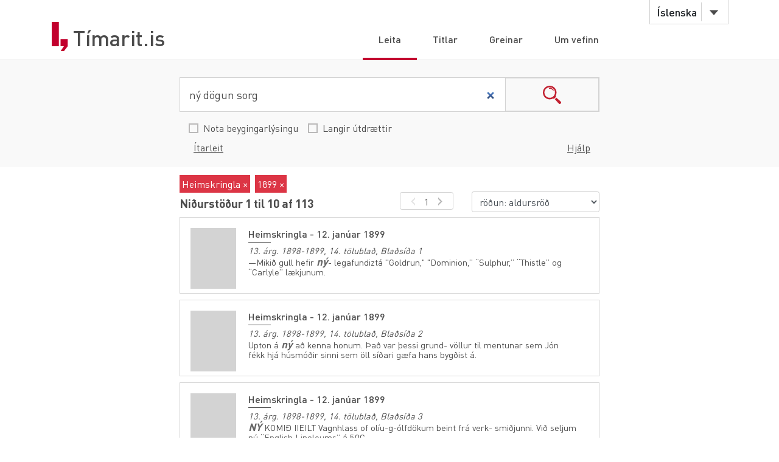

--- FILE ---
content_type: text/html;charset=UTF-8
request_url: https://timarit.is/?q=n%C3%BD%20d%C3%B6gun%20sorg&from=01.01.1899&to=31.12.1899&publicationId=129&sort=date,desc&isLongSnippets=false&isBeygingar=false&isAdvanced=false&size=10
body_size: 202135
content:
<!DOCTYPE html>
<html lang="is">
<head>
  
	<meta content="text/html; charset=utf-8" http-equiv="content-type" />
	<meta name="viewport" content="width=device-width, initial-scale=1.0" />
	<meta content="is" name="language" />
	<meta content="is" name="DC.Language" />
	<meta content="Tímarit.is" name="DC.Title" />
	<meta content="Service" name="DC.Type" />
	<meta content="http://www.landsbokasafn.is" name="DC.Identifier" />
	<meta content="Landsbókasafn Íslands - Háskólabókasafn" name="DC.Creator" />
	<meta content="Landsbókasafn Íslands - Háskólabókasafn" name="DC.Publisher" />
	<meta
		content="Landsbókasafn Íslands - Háskólabókasafn, Þjóðarbókhlöðunni, Arngrímsgötu 3 - 107 Reykjavík"
		name="copyright" />
	<meta content="Tímarit.is er stafrænt safn sem veitir aðgang að milljónum myndaðra blaðsíðna á stafrænu formi af þeim prentaða menningararfi sem varðveittur er í blöðum og tímaritum frá Færeyjum, Grænlandi og Íslandi." name="description">
	
	
		<meta property="og:image" content="https://timarit.is/images/timarit.jpg"/>
		<meta property="og:description" content="Tímarit.is er stafrænt safn sem veitir aðgang að milljónum myndaðra blaðsíðna á stafrænu formi af þeim prentaða menningararfi sem varðveittur er í blöðum og tímaritum frá Færeyjum, Grænlandi og Íslandi."/>
	
	
	
	 
	<meta content="all" name="audience" />
	<meta content="index,follow" name="robots" />
	
	<meta content="30" name="revisit-after" />

	<link rel="shortcut icon" href="/favicon-e1d25206ceac539725ea84e8134251ee.ico" />
	<link type="text/css" rel="stylesheet" href="/css/styles-8d3e88049b504dbb986c13099937d467.css">
	<link type="text/css" rel="stylesheet" href="/css/jquery-ui-4ff3eaf9d5e1afbc46861203dbe649f1.css">
	<link type="text/css" rel="stylesheet" href="/css/additional-549aa7e7cdccbd5591d02a5c4bf08c12.css">

	<script src="/javascript/htmx.min-7e9c374d75c23ad1d811715d41ac89f1.js"></script>
	<script src="/javascript/jquery.min-a09e13ee94d51c524b7e2a728c7d4039.js"></script>
	<script src="/javascript/jquery-ui.min-0a497d4661df7b82feee14332ce0bdaf.js"></script>
	<script src="/javascript/jquery.datepicker-is-4d740800915f993dcea7bd78c8071199.js"></script>

	<script src="/javascript/scrollreveal.min-126cb7c432914f6c726ff146110dcb75.js"></script>
	<script src="/javascript/jquery.matchHeight-min-abe502808587cd6efbddd710fb2a5af8.js"></script>
	
	<script src="/javascript/popper.min-56456db9d72a4b380ed3cb63095e6022.js"></script>
	<script src="/javascript/bootstrap.min-0a958254db529f99f475080fe2a6dcdb.js"></script>
	
	<script src="/javascript/scripts-d808f20b4c198961283300dea5f4dd0b.js"></script>
	<script src="/javascript/popover.min-2124328181628bda562bb9fd940b5fc0.js"></script>
  
  
	<script>
	  (function(i,s,o,g,r,a,m){i['GoogleAnalyticsObject']=r;i[r]=i[r]||function(){
	  (i[r].q=i[r].q||[]).push(arguments)},i[r].l=1*new Date();a=s.createElement(o),
	  m=s.getElementsByTagName(o)[0];a.async=1;a.src=g;m.parentNode.insertBefore(a,m)
	  })(window,document,'script','//www.google-analytics.com/analytics.js','ga');
	
	  ga('create', 'UA-19666866-1', 'auto');
	  ga('set', 'anonymizeIp', true);
	  ga('send', 'pageview');  
	</script>
	
  
  <script defer data-domain="timarit.is" src="https://t.landsbokasafn.is/js/script.outbound-links.tagged-events.js"></script>
  <script>
    function pageview() {
      if (typeof plausible !== "undefined") {
        const url = new URL(location.href)
        const queryParams = new URLSearchParams(location.search)
        let customUrl = url.protocol + "//" + url.hostname + url.pathname.replace(/\/$/, '')
        plausible('pageview', { u: customUrl + window.location.search })
      } // else tracking script not loaded
    }
    </script>
  
  
  
	<script>
	  function gaTrackEvent(eventCategory, eventAction, eventLabel){
		
			ga('send', 'event', eventCategory, eventAction, eventLabel);
	  
	  }
	</script>
  

  
  <link rel="stylesheet" href="/css/tempusdominus-bootstrap-4.min-2982e57479d9e75bc982fd514d4915c2.css" />  
  <script src="/javascript/moment-with-locales.min-61034516b55d26ff9b73e544ddd0dd00.js"></script>
  <script src="/javascript/tempusdominus-bootstrap-4-a9e9210eaf330ddbba97791f0172f92e.js"></script>
  
	<title>Leita - Tímarit.is</title>
	<script>  

      $(function() {   
    	  
    	  $('#from').datetimepicker({
    	    useCurrent: false,    
    	    locale: "is",
	        format: 'DD.MM.YYYY',
	        viewDate: moment("01.01.1800", 'DD.MM.YYYY'),
	        minDate: moment("01.01.1607", 'DD.MM.YYYY'),
	        maxDate: moment("16.01.2026", 'DD.MM.YYYY'),
	 	    });    	  

    	  $('#to').datetimepicker({
          useCurrent: false,
          locale: "is",
          format: 'DD.MM.YYYY',
          viewDate: moment("16.01.2026", 'DD.MM.YYYY'),
          minDate: moment("01.01.1607", 'DD.MM.YYYY'),
          maxDate: moment("16.01.2026", 'DD.MM.YYYY')
        });
    	  
    	  // for some reason, this is needed when using viewDate ... :
    	  $('#from').datetimepicker('locale', "is");
    	  $('#to').datetimepicker('locale', "is");
    	  
    	  // change month/year value:
    	  $("#from").on("update.datetimepicker", function (e) {
    		  var newViewDate = e.viewDate;
				  $("#from").val(newViewDate.format('DD.MM.YYYY'));
				});	  
    	  $("#to").on("update.datetimepicker", function (e) {
          var newViewDate = e.viewDate;
          $("#to").val(newViewDate.format('DD.MM.YYYY'));
        });
    	  
    	  // touchscreens:
    	  $("#from").on("show.datetimepicker", function (e) {
    		  $("#from").blur();
        });
    	  $("#to").on("show.datetimepicker", function (e) {
          $("#to").blur();
        });

        moreFacetsBaseHref = baseUrl + "?q=" + encodeURI(q).replace(/[+]/g, "%2B") + "&from=" + (from!=null?from:"") + "&to=" + (to!=null?to:"")  + "&sort=" + sort;
        moreFacetsBaseHref += "&isLongSnippets=" + isLongSnippets + "&isBeygingar=" + isBeygingar + "&isAdvanced=" + isAdvanced +"&size="+resultsPerPageSize;
        
        $(window).resize(checkSlideOutTab);
        
        $("#upper-titlesearch-link").bind("click",function(){
      	  inst=$(this);
      	  gaTrackEvent(inst.attr("data-ga-category"), inst.attr("data-ga-action"), inst.attr("data-ga-label"));
	      	setTimeout(function(){
	      	    document.location.href = inst.attr("href");
	      	}, 150);
      	  return false;
        });
      });
      
      var baseUrl="\/";
      var q="n\u00FD d\u00F6gun sorg";
      var qInflected="n\u00FD d\u00F6gun sorg";
      var publicationId=129;
      var from="01.01.1899";
      var to="31.12.1899";
      var sort="date,desc";
      var isLongSnippets=false;
      var isBeygingar=false;
      var isAdvanced=false;
      var resultsPerPageSize=10;
      var moreFacetsBaseHref="";

  </script>
</head>
<body>
	<div id="wrapper">
		
			<!-- Red ribbon banner -->
			
				
			
			<div id="header">
				<div class="container">
					<div class="row">
						<div class="col-md-3 col-sm-4">
							<strong class="logo type2"><a href="/">Tímarit.is</a></strong>
						</div>
						<div class="col-md-9 col-sm-8">
							<nav class="nav-bar navbar-expand-md">
								<div class="tools">
									<div class="lang">
										
										<a href="#"
											data-toggle="dropdown" class="btn btn-default btn-select">Íslenska</a>
										
										
										
										<ul class="dropdown-menu">
											<li class="dropdown-item"><a href="?lang=en">English</a></li>
											<li class="dropdown-item"><a href="?lang=is">Íslenska</a></li>
											<li class="dropdown-item"><a href="?lang=da">Dansk</a></li>
											<li class="dropdown-item"><a href="?lang=fo">Færøsk</a></li>
											<li class="dropdown-item"><a href="?lang=kl">Kalaallisut</a></li>
										</ul>
									</div>
									<!-- lang -->
									
									<!-- user -->
									
										
								</div>
								<!-- tools -->
								<ul id="main-nav" class="collapse navbar-collapse">
									<li class="active"><a
										href="/">Leita</a></li>
									<li><a
										href="/titles">Titlar</a></li>
									<li><a
										href="/articles">Greinar</a></li>
									<li><a
										href="/about">Um vefinn</a></li>
								</ul>
								<!-- </div>tools -->
							</nav>
							<!-- nav-bar -->
							<span class="btn-menu d-block d-md-none collapse navbar-collapse"
								data-target="#navDrop"><span>menu</span></span>
						</div>
					</div>
				</div>
				<!-- container -->
			</div>
			<!-- header -->
			<!-- <figure class="visual bg-img type2">
					<img th:src="@{/images/img-12.jpg}" alt="#">
				</figure> -->
			<!-- visual -->
		
		
		
		<form id="search-form" action="/">
			<div id="search-section" class="search-section type2 h-auto">  
			
			     <div class="row searchHelp" style="display:none;">
              <div class="container">
                 <div class="row">
                    <div class="col-lg-12 col-md-12 col-12"><p>Þú getur slegið inn mörg leitarorð, bæði sem eiga að vera til staðar í texta (+ fyrir framan orð)<br>sem og þau sem eiga ekki að koma fram í texta (- fyrir framan orð).<br>Þú getur jafnframt búið til samsett leitarorð með því að nota gæsalappir utan um tvö eða fleiri orð.</p><p><strong>Dæmi:</strong> +Reykjavík -Ísafjörður<br><strong>Dæmi:</strong> +"Jón Jónsson" -"Jóna Jónsdóttir" </p></div>
                    <div class="col-lg-12 col-md-12 col-12">
                    	<a class="helpist" href="/instructions-7c1f8e8599ef4ccd2962a8d2b9fbd9eb.pdf">Leiðbeiningar (PDF)</a>
                    	
                    </div>
                    <div class="col-lg-12 col-md-12 col-12 text-right" style="margin-bottom:8px;">
	                    <a class="helpist" href="#">loka</a>
	                  </div>
                 </div>
              </div>
           </div><!-- HelpForm ends -->
           
	         <div class="container">
	            <div class="search-form"> 
                 <div class="input-group">
                 	<label for="q" class="hidden">Leita</label>
                    <input type="search" class="form-control" name="q" id="q" value="ný dögun sorg" placeholder="Textaleit">
                    <span class="input-group-btn">
                    <button class="btn btn-search" type="submit">search</button>
                    <input type="hidden" name="size" value="10">
                    </span>
                 </div>
                 
                 
                 
                 
	            </div>  
	            <div class="container search-clicks ">
	               <div class="form-check-inline ">
	                  <label class="custom-control lbs-checkbox">
	                  <input type="checkbox" name="isBeygingar" class="material-control-input">
	                  <span class="material-control-indicator"></span>
	                  <span class="material-control-description">Nota beygingarlýsingu</span>
	                  </label>
	               </div>
	               <div class="form-check-inline">
	                  <label class="custom-control lbs-checkbox">
	                  <input type="checkbox" name="isLongSnippets" class="material-control-input">
	                  <span class="material-control-indicator"></span>
	                  <span class="material-control-description">Langir útdrættir</span>
	                  </label>
	               </div>
	               
	               <input type="hidden" id="isAdvanced" name="isAdvanced" value="false">
	               <div class="rightside-search">
	                  <a class="helpist">Hjálp</a>
	                  <a id="advBtn" class="advSearch" data-simple="Einföld leit" data-adv="Ítarleit">Ítarleit</a>
	               </div>
	            </div>
	         </div><!--Search container ends -->
	         
	         <div class="row magForm" style="display:none;">
	            <div class="container">
	               <div class="row" id="itarleit">
	               
	                  <div class="col-lg-12 col-md-12 col-12 bg-danger text-light"
                     id="date-error-message"
                     data-message="er ekki gilt dagsetning.&lt;br/&gt;Dagsetningin á að vera ár (áááá) eða dagur, mánuður og ár (dd.mm.áááá)"
                     style="display:none;">
                    </div>
                    
	                  <div class="col-lg-12 col-md-12 col-12 input-group input-group-sm input-daterange">
	                     <label for="publicationId" class="hidden">Rit</label>
	                     <select id="publicationId" class="form-control shadow-none" name="publicationId">
	                       <option value="">leita í  öllum titlum</option>
	                        <option value="2060">1. Alþjóðlega Kópavogsskákmótið (1994)</option>
	                        <option value="663">1. desember (1936)</option>
	                        <option value="664">1. febrúar (1936-1940)</option>
	                        <option value="745">1. maí - Akureyri (1929-1930)</option>
	                        <option value="395">1. maí - Akureyri (1946)</option>
	                        <option value="392">1. maí - Akureyri (1929-1930)</option>
	                        <option value="394">1. maí - Hafnarfirði (1931)</option>
	                        <option value="398">1. maí - Reykjavík (1939)</option>
	                        <option value="396">1. maí - Reykjavík (1924-1941)</option>
	                        <option value="390">1. maí - Seyðisfirði (1936)</option>
	                        <option value="389">1. maí - Siglufirði (1927-1955)</option>
	                        <option value="391">1. maí - Vestmannaeyjum (1938)</option>
	                        <option value="393">1. maí blaðið (1950)</option>
	                        <option value="1068">1. maí hátíðahöld verkalýðsfélaganna Þróttar og Brynju 1956 (1956)</option>
	                        <option value="1486">16. júlí (1933)</option>
	                        <option value="707">17. júní (1937)</option>
	                        <option value="706">17. júní (1922-1926)</option>
	                        <option value="1909">17. júní (1945-1948)</option>
	                        <option value="264">1750 krónur gefins (1920)</option>
	                        <option value="199">19. júní (1917-1929)</option>
	                        <option value="671">19. júní (1951-)</option>
	                        <option value="1184">2. júní (1939)</option>
	                        <option value="665">20. maí (1936-1949)</option>
	                        <option value="307">24 stundir (2007-2008)</option>
	                        <option value="662">24. júní (1934)</option>
	                        <option value="816">29. júní (1980)</option>
	                        <option value="815">30. júní (1968)</option>
	                        <option value="1678">65° (1967-1970)</option>
	                        <option value="1973">Acta naturalia Islandica (1946-1991)</option>
	                        <option value="973">Aðventfréttir (1988-2018)</option>
	                        <option value="1566">Af vettvangi (1988-1999)</option>
	                        <option value="154">Aflstöðin (1907)</option>
	                        <option value="1975">Afmælisblað Hauka (1946)</option>
	                        <option value="915">Afmælisblað Hvítabandsins (1945)</option>
	                        <option value="1046">Afmælisblað Kára: 1922-1947 (1948)</option>
	                        <option value="660">Afmælisblað Knattspyrnufélags Reykjavík 1899 - 1939 (1939)</option>
	                        <option value="661">Afmælisblað Verkakvennafjelagsins Framsókn (1934)</option>
	                        <option value="2053">Afmælismót aldarinnar (2012)</option>
	                        <option value="2052">Afmælismót Skáksambands Íslands (1985)</option>
	                        <option value="1183">Afmælisrit F.U.J. (1938)</option>
	                        <option value="155">Aftanskinið (1906)</option>
	                        <option value="406">Afturelding (1934-1991)</option>
	                        <option value="1055">Akademisk foreningsblad (1905)</option>
	                        <option value="865">Akranes (1942-1959)</option>
	                        <option value="227">Akureyrarpósturinn (1886)</option>
	                        <option value="125">Akureyrarpósturinn (1885-1886)</option>
	                        <option value="1079">Akureyri (2011-2017)</option>
	                        <option value="659">Akurliljan (1932)</option>
	                        <option value="250">Aldamót (1891-1903)</option>
	                        <option value="746">Aldan (1926)</option>
	                        <option value="1119">Aldan (2014-)</option>
	                        <option value="1115">Allt um íþróttir (1950-1953)</option>
	                        <option value="1932">Allt um íþróttir (1968)</option>
	                        <option value="705">Almanak alþýðu (1930-1932)</option>
	                        <option value="1268">Almanak fyrir ár eptir Krists fæðíng (1837-1848)</option>
	                        <option value="405">Almanak fyrir hvern mann (1884)</option>
	                        <option value="402">Almanak fyrir Íslendinga í Vestrheimi um árið 1880 (1879)</option>
	                        <option value="866">Almanak Hins íslenska þjóðvinafélags (1875-)</option>
	                        <option value="400">Almanak Ólafs S. Thorgeirssonar (1895-1954)</option>
	                        <option value="1791">Almanak skólabarna (1934-1952)</option>
	                        <option value="403">Almanak um/fyrir árið 1900-1905 (1900-1905)</option>
	                        <option value="40">Alþingisbókin (1696-1697)</option>
	                        <option value="1387">Alþingiskosningar (1914-2002)</option>
	                        <option value="686">Alþingistíðindi Kaplaskjóls (1926)</option>
	                        <option value="2057">Alþjóðleg skákhátíð í Reykjavík 2008 (2008)</option>
	                        <option value="2050">Alþjóðlegu skákmótin (1984)</option>
	                        <option value="127">Alþýðlegt fréttablað (1886)</option>
	                        <option value="1640">Alþýðubandalagsblaðið (1970-1976)</option>
	                        <option value="1557">Alþýðublað Eyjanna (1934)</option>
	                        <option value="411">Alþýðublað Hafnarfjarðar (1930-1999)</option>
	                        <option value="631">Alþýðublað Vestmannaeyja (1931)</option>
	                        <option value="157">Alþýðublaðið (1906-1907)</option>
	                        <option value="2">Alþýðublaðið (1919-1998)</option>
	                        <option value="53">Alþýðublaðið Sunnudagsblað (1934-1939)</option>
	                        <option value="591">Alþýðufylkingin (1937)</option>
	                        <option value="623">Alþýðufylkingin (1936)</option>
	                        <option value="1050">Alþýðuhelgin (1949-1950)</option>
	                        <option value="597">Alþýðumaðurinn (1931-1998)</option>
	                        <option value="685">Alþýðumagasín (1933)</option>
	                        <option value="263">Alþýðutímaritið Vanadís (1915)</option>
	                        <option value="158">Alþýðuvinurinn (1914)</option>
	                        <option value="742">Alþýðuvinurinn (1924)</option>
	                        <option value="1764">American Army bugle (1941)</option>
	                        <option value="100">Ameríka (1873-1874)</option>
	                        <option value="632">Andbanningur (1933)</option>
	                        <option value="159">Andvaka (1918-1923)</option>
	                        <option value="346">Andvari (1874-)</option>
	                        <option value="1863">Andvari (1942-1947)</option>
	                        <option value="19">Arbeiðið (1934)</option>
	                        <option value="1160">Archaeologia Islandica (1998-2015)</option>
	                        <option value="741">Arkir (1922)</option>
	                        <option value="1783">Arkitektúr og skipulag (1988-1992)</option>
	                        <option value="161">Arnfirðingur (1901-1903)</option>
	                        <option value="113">Assessorarnir í öngum sínum eða  (1879)</option>
	                        <option value="269">Atlanten (1904-1919)</option>
	                        <option value="1840">Atlantica (1983-2015)</option>
	                        <option value="676">Atli (1944-1945)</option>
	                        <option value="314">Atuagagdliutit (1861-1999)</option>
	                        <option value="180">Auglýsarinn  (1922)</option>
	                        <option value="272">Auglýsarinn (1902-1903)</option>
	                        <option value="1281">Auglýsingablað Austurlands (1908)</option>
	                        <option value="687">Auglýsingablaðið (1924)</option>
	                        <option value="262">Auglýsingablaðið (1902-1903)</option>
	                        <option value="242">Austanfari (1922-1923)</option>
	                        <option value="594">Austfirðingur (1930-1933)</option>
	                        <option value="593">Austri (1931)</option>
	                        <option value="792">Austri (1956-2000)</option>
	                        <option value="141">Austri (1891-1917)</option>
	                        <option value="120">Austri (1883-1888)</option>
	                        <option value="1687">Austurglugginn (2002-)</option>
	                        <option value="1094">Austurland (2012-)</option>
	                        <option value="163">Austurland (1920-1922)</option>
	                        <option value="162">Austurland (1907-1908)</option>
	                        <option value="808">Austurland (1951-2001)</option>
	                        <option value="592">Austurland : málgagn sósíalista á Austurlandi (1942-1949)</option>
	                        <option value="681">Austurstræti (1938)</option>
	                        <option value="5">AvangnâmioK (1913-1958)</option>
	                        <option value="1784">AVS. Arkitektúr verktækni skipulag (1993-2005)</option>
	                        <option value="226">Á morgun (1918)</option>
	                        <option value="1850">Á vakt fyrir Ísland (2018-)</option>
	                        <option value="1999">Áfram Ísland (1980)</option>
	                        <option value="1368">Ágrip úr þjóðarbúskapnum (1983-1989)</option>
	                        <option value="566">Áhugi  (1924)</option>
	                        <option value="756">Ákæran (1933-1934)</option>
	                        <option value="1258">Álit: tímarit löggiltra endurskoðenda (1988-1996)</option>
	                        <option value="247">Áramót (1905-1909)</option>
	                        <option value="931">Árblaðið (1977-1978)</option>
	                        <option value="680">Árblik (1930)</option>
	                        <option value="1058">Árblik (1938-1950)</option>
	                        <option value="1043">Árblik (1937-1938)</option>
	                        <option value="407">Árbók (Kristilegt bókmenntafélag) (1932-1938)</option>
	                        <option value="684">Árbók 1931 - 1932 (1931-1932)</option>
	                        <option value="618">Árbók Félags útvarpsnotenda (1930-1933)</option>
	                        <option value="1829">Árbók frjálsíþróttamanna (1943-1944)</option>
	                        <option value="1993">Árbók Hagstofu Íslands (1930-1931)</option>
	                        <option value="1820">Árbók Hannesar á horninu (1942)</option>
	                        <option value="588">Árbók Háskóla Íslands (1911-)</option>
	                        <option value="682">Árbók Héraðssambandsins Skarphéðins (1926-1931)</option>
	                        <option value="97">Árbók Hins íslenzka fornleifafélags (1880-)</option>
	                        <option value="1959">Árbók Ísafoldar (1946-1948)</option>
	                        <option value="1837">Árbók íþróttamanna (1945-1958)</option>
	                        <option value="271">Árbók Kaupfjelags Þingeyinga (1925-1929)</option>
	                        <option value="683">Árbók knattspyrnumanna  (1939-1940)</option>
	                        <option value="279">Árbók Landsbókasafns Íslands (1945-1975)</option>
	                        <option value="280">Árbók Landsbókasafns Íslands - Nýr flokkur (1976-1994)</option>
	                        <option value="1035">Árbók Læknafélags Íslands (1930-1940)</option>
	                        <option value="1410">Árbók Nemendasambands Samvinnuskólans (1972-1992)</option>
	                        <option value="1811">Árbók Reykjavíkur (1999-2001)</option>
	                        <option value="1810">Árbók Reykjavíkurborgar (1973-1998)</option>
	                        <option value="1047">Árbók Reykjavíkurbæjar (1940-1953)</option>
	                        <option value="1056">Árbók skálda (1954-1958)</option>
	                        <option value="739">Árbók Tannlæknafélags Íslands (1935-1977)</option>
	                        <option value="1877">Árbók Tryggingarstofnunar ríkisins (1941-1965)</option>
	                        <option value="898">Árbók VFÍ (1988-1995)</option>
	                        <option value="899">Árbók VFÍ/TFÍ (1995-2011)</option>
	                        <option value="733">Árdegisblað listamanna (1925)</option>
	                        <option value="755">Árdís (1933-1966)</option>
	                        <option value="2022">Ármann (1973)</option>
	                        <option value="274">Ármann (1918-1919)</option>
	                        <option value="2021">Ármann (1948)</option>
	                        <option value="692">Ármann (1937-1966)</option>
	                        <option value="60">Ármann á Alþingi (1829-1832)</option>
	                        <option value="1915">Árnesingur (1943-1951)</option>
	                        <option value="66">Árný (1901)</option>
	                        <option value="75">Árrit Prestaskólans (1850)</option>
	                        <option value="757">Árroði (1933-1938)</option>
	                        <option value="758">Árroði (1939-1948)</option>
	                        <option value="1186">Árroði 1939 (1939)</option>
	                        <option value="1032">Árroði: blað félags ungra jafnaðarmanna. (1936)</option>
	                        <option value="1031">Árroðinn : blað Alþýðuflokksfélags Akraness. (1935-1946)</option>
	                        <option value="590">Ársrit Fiskifélags Íslands (1932-1946)</option>
	                        <option value="248">Ársrit Heilsuhælisfélagsins (1909-1915)</option>
	                        <option value="249">Ársrit Hins íslenska fræðafjelags í Kaupmannahöfn (1916-1930)</option>
	                        <option value="150">Ársrit Hins íslenzka kvenfélags (1895-1899)</option>
	                        <option value="1030">Ársrit Jóns Bjarnasonar skóla (1921-1922)</option>
	                        <option value="270">Ársrit Kaupfjelags Þingeyinga (1917-1925)</option>
	                        <option value="1034">Ársrit Nemendasambands Laugarvatnsskóla (1933-1935)</option>
	                        <option value="871">Ársrit Nemendasambands Laugaskóla (1926-1935)</option>
	                        <option value="68">Ársrit presta í Þórsnesþingi (1846-1847)</option>
	                        <option value="268">Ársrit Ræktunarfélags Norðurlands (1905-1989)</option>
	                        <option value="1995">Ársrit Skógræktarfélags Íslands (1930-1990)</option>
	                        <option value="736">Ársrit Stjörnufélagsins (1929)</option>
	                        <option value="1918">Ársrit Torfhildar (1987-1991)</option>
	                        <option value="1412">Ársrit um starfsendurhæfingu (2010-)</option>
	                        <option value="404">Ársrit Verkfræðingafjelags Íslands (1912-1915)</option>
	                        <option value="738">Ársrit Vélstjórafélags Íslands (1926-1935)</option>
	                        <option value="70">Ársritið Gestur Vestfirðingur (1847-1855)</option>
	                        <option value="80">Ársritið Húnvetningur (1857)</option>
	                        <option value="1679">Ársritið Húnvetningur (1956-1960)</option>
	                        <option value="1652">Ársritið Jólagjöfin (1937-1943)</option>
	                        <option value="1997">Ársskýrsla Kvennasögusafns Íslands ... (1975-)</option>
	                        <option value="213">Ársskýrsla Ræktunarfjelags Norðurlands (1903-1904)</option>
	                        <option value="1033">Árvakur (1932-1933)</option>
	                        <option value="164">Árvakur (1913-1914)</option>
	                        <option value="1403">Ásgarðstíðindi (1929)</option>
	                        <option value="1581">Ásgarður : blað starfsmanna ríkis og bæja (1955-1985)</option>
	                        <option value="1321">Ásrún : fylgiblað Fylkis (1921)</option>
	                        <option value="1934">Ávarp til félagsmanna í Kaupfélagi Siglfirðinga (1945)</option>
	                        <option value="117">Ávarp til Íslendinga heima á Íslandi (1882)</option>
	                        <option value="2038">B+ (2008-)</option>
	                        <option value="165">Baldur (1903-1910)</option>
	                        <option value="1039">Baldur (1935-1938)</option>
	                        <option value="2041">Baldur (1946)</option>
	                        <option value="90">Baldur (1868-1870)</option>
	                        <option value="1012">Baldur (1932-1959)</option>
	                        <option value="1819">Baldur 25 ára (1941)</option>
	                        <option value="1042">Baldursbrá (1934-1940)</option>
	                        <option value="720">Bankablaðið (1935-1995)</option>
	                        <option value="971">Barátta gegn herstöðvum (1974)</option>
	                        <option value="1037">Baráttan (1933-1935)</option>
	                        <option value="1038">Barðstrendingur (1934)</option>
	                        <option value="1075">Barnablaðið (2011-)</option>
	                        <option value="670">Barnablaðið (1938-1997)</option>
	                        <option value="410">Barnablaðið (1897-1903)</option>
	                        <option value="1036">Barnablaðið (1938)</option>
	                        <option value="564">Barnabók Unga Íslands (1905-1910)</option>
	                        <option value="1748">Barnadagsblaðið (1939-1955)</option>
	                        <option value="869">Barnadagurinn (1934-1938)</option>
	                        <option value="412">Baunir (1924)</option>
	                        <option value="2037">Bautasteinn (1996-)</option>
	                        <option value="1093">Bekkjarfélaginn (1960-1961)</option>
	                        <option value="1547">Bekkurinn (1934-1935)</option>
	                        <option value="1707">Bergmál (1939)</option>
	                        <option value="1971">Bergmál (1947-1957)</option>
	                        <option value="1706">Bergmál (1939)</option>
	                        <option value="29">Bergmálið (1897-1901)</option>
	                        <option value="1292">Bergmálið (1916)</option>
	                        <option value="925">Bergþór (1963-1968)</option>
	                        <option value="753">Berklavarnablaðið (1939-1940)</option>
	                        <option value="1220">Berklavörn (1939-1946)</option>
	                        <option value="234">BFÖ-blaðið (1966-2002)</option>
	                        <option value="1655">Bibliotheca Arnamagnæana (1941-)</option>
	                        <option value="1672">Bibliotheca Arnamagnæana. Supplementum (1956-)</option>
	                        <option value="933">Bifreiðin (1938-1939)</option>
	                        <option value="121">Bindindistíðindi (1884-1885)</option>
	                        <option value="166">Birkibeinar (1911-1913)</option>
	                        <option value="823">Birtingur (1955-1968)</option>
	                        <option value="822">Birtingur (1953-1954)</option>
	                        <option value="751">Birtir að degi (1938-1939)</option>
	                        <option value="750">Birtir að degi (1934)</option>
	                        <option value="850">Bílddælingur (1949-1952)</option>
	                        <option value="1843">Bjallan (1943-1944)</option>
	                        <option value="28">Bjarki (1896-1904)</option>
	                        <option value="379">Bjarmi (1907-)</option>
	                        <option value="1206">Bjartur og frú Emilía: tímarit um bókmenntir og leiklist (1990-2000)</option>
	                        <option value="1439">Björk (1930-1931)</option>
	                        <option value="1045">Blað atvinnuleysingja í Reykjavík (1931)</option>
	                        <option value="1906">Blað C-listans (1942)</option>
	                        <option value="1065">Blað frjálslyndra stúdenta (1939-1958)</option>
	                        <option value="1856">Blað Skólafélags Iðnskólans í Reykjavík (1946-1950)</option>
	                        <option value="810">Blað stuðningsmanna Gunnars Thoroddsens í Hafnarfirði (1968)</option>
	                        <option value="587">Blaðið (1968)</option>
	                        <option value="941">blaðið (2005-2007)</option>
	                        <option value="578">Blanda (1918-1953)</option>
	                        <option value="798">Bláa blaðið (1933)</option>
	                        <option value="1522">Blik (1936-1980)</option>
	                        <option value="1537">Blossi (1933-1941)</option>
	                        <option value="799">Blómið (1928-1930)</option>
	                        <option value="1858">Blysið : skólablað Gagnfræðaskóla Austurbæjar (1940-1975)</option>
	                        <option value="1040">Boðberi (1927-1932)</option>
	                        <option value="689">Boðberi (1921)</option>
	                        <option value="993">Boðberi K.Þ. (1933-1998)</option>
	                        <option value="697">Boðberinn (1938-1941)</option>
	                        <option value="695">Boðberinn (1932-1948)</option>
	                        <option value="1057">Boðsrit til Íslendinga (1884)</option>
	                        <option value="1044">Bolsjevikkinn (1934-1936)</option>
	                        <option value="749">Borgarinn (1921)</option>
	                        <option value="444">Borgarinn (1923-1924)</option>
	                        <option value="1635">Borgarstarfsmaðurinn (1936)</option>
	                        <option value="1749">Borgarsýn (2011-2020)</option>
	                        <option value="1750">Borgfirðingabók (1981-)</option>
	                        <option value="694">Borgin (1928)</option>
	                        <option value="691">Borgin (1932-1933)</option>
	                        <option value="688">Bókablaðið (1932)</option>
	                        <option value="1900">Bókablaðið (1944)</option>
	                        <option value="1977">Bókafregn (1941)</option>
	                        <option value="245">Bókasafnið (1974-)</option>
	                        <option value="1844">Bókaskrá Bóksalafélags Íslands (1890-1973)</option>
	                        <option value="1847">Bókatíðindi (1995-)</option>
	                        <option value="693">Bókavinur (1923-1924)</option>
	                        <option value="951">Bókbindarinn (1956-1975)</option>
	                        <option value="754">Bókmenntaskrá Skírnis (1968-1994)</option>
	                        <option value="1358">Bókmentir (1926)</option>
	                        <option value="167">Bóksalatíðindi (1896)</option>
	                        <option value="76">Bóndi (1851)</option>
	                        <option value="1089">Bóndinn (1943-1944)</option>
	                        <option value="807">Bragi (1973-)</option>
	                        <option value="797">Brandajól (1939)</option>
	                        <option value="690">Brandari (1933)</option>
	                        <option value="1270">Brandur (1968)</option>
	                        <option value="238">Brandur (Austurland, Brandur, Austanfari) (1922)</option>
	                        <option value="628">Brautin (1936-1938)</option>
	                        <option value="629">Brautin (1928-1930)</option>
	                        <option value="233">Brautin (1962-1964)</option>
	                        <option value="1411">Brautin (1940-2000)</option>
	                        <option value="168">Breiðablik (1906-1914)</option>
	                        <option value="1815">Breiðablik (1941)</option>
	                        <option value="1303">Breiðfirðingur (1942-)</option>
	                        <option value="1113">Breiðholtsblaðið (2000-)</option>
	                        <option value="1061">Brennidepill (1998)</option>
	                        <option value="1836">Brezk-ísl. fisksölusamningurinn (1941)</option>
	                        <option value="1859">Brezk-íslenzk viðskipti (1946-1947)</option>
	                        <option value="966">Bréf frá Samtökum hernámsandstæðinga (1960)</option>
	                        <option value="468">Bréf til drengja og unglinga í K.F.U.M. (1936-1937)</option>
	                        <option value="1131">Bridge (1957-1959)</option>
	                        <option value="414">Brjef til Y.-D.-drengja frá K.F.U.M. í Reykjavík (1927)</option>
	                        <option value="448">Brúin (1928-1931)</option>
	                        <option value="698">Bræðrabandið (1924-1987)</option>
	                        <option value="1583">BSRB blaðið (1986)</option>
	                        <option value="1584">BSRB fréttir (1986-1988)</option>
	                        <option value="1585">BSRB-tíðindi (1984-2014)</option>
	                        <option value="1586">BSRB-tíðindi : fréttabréf (1990-)</option>
	                        <option value="1832">Budstikka (1942)</option>
	                        <option value="1740">Businn (1939)</option>
	                        <option value="696">Búfræðingurinn (1934-1954)</option>
	                        <option value="415">Búnaðarblaðið (1916)</option>
	                        <option value="22">Búnaðarbløð (1903-1904)</option>
	                        <option value="595">Búnaðarrit (1887-2003)</option>
	                        <option value="63">Búnaðarrit Suðuramtsins húss- og bústjórnarfélags (1839-1846)</option>
	                        <option value="273">Búnaðarsamband Austurlands (1906-1979)</option>
	                        <option value="12">Búreisingur (1902)</option>
	                        <option value="996">Búskapur hins opinbera 1945-1980 (1983)</option>
	                        <option value="999">Búskapur hins opinbera 1980-1984 (1986)</option>
	                        <option value="1002">Búskapur hins opinbera 1980-1989 (1991)</option>
	                        <option value="1004">Búskapur hins opinbera 1980-1991 (1993)</option>
	                        <option value="1011">Búskapur hins opinbera 1990-1998 (1999)</option>
	                        <option value="1005">Búskapur hins opinbera 1992-1993 (1994)</option>
	                        <option value="1007">Búskapur hins opinbera 1993-1994 (1995)</option>
	                        <option value="1008">Búskapur hins opinbera 1994-1995 (1996)</option>
	                        <option value="1009">Búskapur hins opinbera 1995-1996 (1997)</option>
	                        <option value="1010">Búskapur hins opinbera 1997-1998 (1999)</option>
	                        <option value="1048">Byggingarlistin (1951-1960)</option>
	                        <option value="1708">Bylur (1937-1938)</option>
	                        <option value="1341">Bæjarblaðið (1951-1960)</option>
	                        <option value="1353">Bæjarblaðið (1979-1986)</option>
	                        <option value="975">Bæjarblaðið (1989-1993)</option>
	                        <option value="1894">Bæjarblaðið Jökull (2001-)</option>
	                        <option value="1421">Bæjarbót (1982-1995)</option>
	                        <option value="1104">Bæjarins besta (1984-2017)</option>
	                        <option value="648">Bæjarpósturinn (1924-1927)</option>
	                        <option value="575">Bæjarskrá Reykjavíkur (1902-1935)</option>
	                        <option value="649">Bækur og höfundar (1938)</option>
	                        <option value="651">Bækur og menn (1936-1939)</option>
	                        <option value="1870">Bænavikan (1935-1974)</option>
	                        <option value="910">Bændablaðið (1987-1995)</option>
	                        <option value="906">Bændablaðið (1995-)</option>
	                        <option value="652">Bændablaðið (1937)</option>
	                        <option value="921">Börn og bækur (1985-1997)</option>
	                        <option value="1541">Börn og menning (1997-)</option>
	                        <option value="650">Börnin (1905-1906)</option>
	                        <option value="1705">Castria (1939)</option>
	                        <option value="1503">Christmas in Iceland (1940)</option>
	                        <option value="420">Communication postale de Reykjavík avec l&#39;etranger pendant l&#39;été, 1913 (1913)</option>
	                        <option value="1823">D-listinn (1942)</option>
	                        <option value="605">Dagblað (1925-1926)</option>
	                        <option value="171">Dagblaðið (1914-1915)</option>
	                        <option value="170">Dagblaðið (1913)</option>
	                        <option value="260">Dagblaðið (1975-1981)</option>
	                        <option value="169">Dagblaðið (1906-1907)</option>
	                        <option value="255">Dagblaðið Vísir - DV (1981-2021)</option>
	                        <option value="968">Dagfari (1976-)</option>
	                        <option value="967">Dagfari (1961-1966)</option>
	                        <option value="452">Dagfari (1944-1945)</option>
	                        <option value="2042">Dagfari (1946-1948)</option>
	                        <option value="172">Dagfari (1906)</option>
	                        <option value="773">Dagrenning (1924)</option>
	                        <option value="1118">Dagrenning (1946-1958)</option>
	                        <option value="1603">Dagrenning (1935-1942)</option>
	                        <option value="173">Dagsbrún (1915-1919)</option>
	                        <option value="1272">Dagsbrún (1893-1896)</option>
	                        <option value="936">Dagsbrún (1943-1996)</option>
	                        <option value="935">Dagsbrún (1941-1944)</option>
	                        <option value="1627">Dagsbrúnarblaðið (1937)</option>
	                        <option value="796">Dagsbrúnarblaðið (1936)</option>
	                        <option value="153">Dagskrá (1896-1899)</option>
	                        <option value="174">Dagskrá II (1901-1903)</option>
	                        <option value="1969">Dagskrá útvarpsins (1930-)</option>
	                        <option value="1059">Dagskrá: tímarit um menningarmál (1957-1959)</option>
	                        <option value="1051">Dagskrá: tímarit um þjóðfélagsmál (1944-1947)</option>
	                        <option value="371">Dagur (1909-1910)</option>
	                        <option value="256">Dagur (1918-1996)</option>
	                        <option value="251">Dagur (1997-2001)</option>
	                        <option value="254">Dagur - Tíminn (1996)</option>
	                        <option value="252">Dagur - Tíminn Akureyri (1997)</option>
	                        <option value="253">Dagur - Tíminn Reykjavík (1997)</option>
	                        <option value="616">Dagur verkalýðsins (1930)</option>
	                        <option value="1504">Daily Bulletin (1940)</option>
	                        <option value="1502">Daily News (1940)</option>
	                        <option value="384">Daily Post (1940-1943)</option>
	                        <option value="1824">Dalapósturinn (1942)</option>
	                        <option value="1294">Dansk-islandsk Handelstidende (1914)</option>
	                        <option value="1298">Dansk-Islandsk Kirkesag (1919-1942)</option>
	                        <option value="1302">Dansk-islandsk Samfunds smaaskrifter (1918-1929)</option>
	                        <option value="2033">Delawarinn (1947-1948)</option>
	                        <option value="325">Denni  (1984-1987)</option>
	                        <option value="1307">Det Nye Nord (1919-1925)</option>
	                        <option value="1952">Die Stimme (1947)</option>
	                        <option value="786">Disneyblaðið (2009-2011)</option>
	                        <option value="1374">Doktorinn (1928)</option>
	                        <option value="1773">Draupnir (1939-1940)</option>
	                        <option value="357">Draupnir (1891-1908)</option>
	                        <option value="731">Dropar (1927-1929)</option>
	                        <option value="1587">Duld (1954-1955)</option>
	                        <option value="702">Dundur (1934)</option>
	                        <option value="14">Dúgvan (1941-1942)</option>
	                        <option value="13">Dúgvan (1894-1925)</option>
	                        <option value="1399">Dvergur (1929)</option>
	                        <option value="1711">Dvergur (1939-1946)</option>
	                        <option value="619">Dvöl (1933-1948)</option>
	                        <option value="358">Dvöl (1901-1917)</option>
	                        <option value="772">Dýralíf (1925)</option>
	                        <option value="598">Dýraverndarinn (1915-1983)</option>
	                        <option value="430">Dýravinurinn (1885-1916)</option>
	                        <option value="771">Dægradvöl (1932)</option>
	                        <option value="825">Dægradvöl (1947-1950)</option>
	                        <option value="1946">Dögun (1946-1953)</option>
	                        <option value="1917">Economic statistics (1979-1999)</option>
	                        <option value="1933">Edda (1945-1970)</option>
	                        <option value="1673">Editiones Arnamagnæanæ. Series A (1938-)</option>
	                        <option value="1676">Editiones Arnamagnæanæ. Series B (1960-)</option>
	                        <option value="1329">Eiðakveðja (1921-1930)</option>
	                        <option value="229">Eimreiðin (1895-1975)</option>
	                        <option value="175">Einar Þveræingur (1918)</option>
	                        <option value="907">Einar Þveræingur (1926)</option>
	                        <option value="788">Einherji (1932-2002)</option>
	                        <option value="833">Eining (1942-1971)</option>
	                        <option value="2039">Eining-Iðja (1999-)</option>
	                        <option value="462">Einingin (1902)</option>
	                        <option value="704">Einir (1925-1926)</option>
	                        <option value="1001">Einkaneysla 1957-1987 (1989)</option>
	                        <option value="1212">Einn Helsingi (1946)</option>
	                        <option value="355">Eintak (1969-1972)</option>
	                        <option value="309">Eintak (1993-1994)</option>
	                        <option value="36">Eir (1899-1900)</option>
	                        <option value="1216">Ekko (1951)</option>
	                        <option value="2019">Eldey (1948)</option>
	                        <option value="1667">Eldhúsbókin (1958-1986)</option>
	                        <option value="231">Elding (1901)</option>
	                        <option value="762">Elding (1934)</option>
	                        <option value="701">Eldsvarnablaðið (1938)</option>
	                        <option value="2045">Eldvörn (1953)</option>
	                        <option value="874">Elektron (1915-1921)</option>
	                        <option value="1872">EM EM : monthly magazine (1941)</option>
	                        <option value="759">Embla (1945-1949)</option>
	                        <option value="1240">Embla (1986)</option>
	                        <option value="764">Endajaxl (1924-1925)</option>
	                        <option value="455">Epilogus (1955)</option>
	                        <option value="450">Ergo (1920)</option>
	                        <option value="761">Eskfirðingur (1934)</option>
	                        <option value="1828">Evening Post (1941)</option>
	                        <option value="1965">Eybúinn (1946)</option>
	                        <option value="646">Eyjablaðið (1926-1927)</option>
	                        <option value="794">Eyjablaðið (1939-2000)</option>
	                        <option value="834">F-listinn (1934)</option>
	                        <option value="1103">Fagnaðarboði (1948-1992)</option>
	                        <option value="463">Fanney (1905-1909)</option>
	                        <option value="1334">Farandsalinn (1922-1923)</option>
	                        <option value="1978">Farmasía (1946-1947)</option>
	                        <option value="653">Fasistinn (1933)</option>
	                        <option value="678">Faxi (1940-)</option>
	                        <option value="947">FÁ-blaðið (1956-1964)</option>
	                        <option value="1895">Fáein orð úr Snæfellsbæ (1995-1997)</option>
	                        <option value="917">Fákur (1927)</option>
	                        <option value="1816">Fákur (1941)</option>
	                        <option value="351">Fálkinn (1928-1966)</option>
	                        <option value="1227">Femina (1946-1947)</option>
	                        <option value="766">Ferðablað Odds Sigurgeirssonar (1924)</option>
	                        <option value="1393">Ferðavenjur Íslendinga (1998)</option>
	                        <option value="1888">Ferðir (1940-)</option>
	                        <option value="1151">Feykir (1981-)</option>
	                        <option value="1332">Félagabréfið (1971-1972)</option>
	                        <option value="1388">Félags- og heilbrigðismál (2003)</option>
	                        <option value="760">Félagsblað íþróttafélags Reykjavíkur (1926-1931)</option>
	                        <option value="1148">Félagsblað Sambands íslenzkra barnakennara (1930-1978)</option>
	                        <option value="2026">Félagsblaðið (1944-1945)</option>
	                        <option value="1060">Félagsbréf (1955-1971)</option>
	                        <option value="2007">Félagsmál (1946-1952)</option>
	                        <option value="418">Félagsrit (1915)</option>
	                        <option value="2018">Félagsrit KRON (1947-1969)</option>
	                        <option value="844">Félagsrit Sláturfélags Suðurlands (1933-1943)</option>
	                        <option value="2017">Félagsrit Ungmennafélags Reykjavíkur (1957)</option>
	                        <option value="2010">Félagstíðindi F.Í.S. (1946-1951)</option>
	                        <option value="1544">Félagstíðindi Starfsmannafélags ríkisstofnana (1943-2005)</option>
	                        <option value="1916">Félagstíðindi Stéttarsambands bænda (1945)</option>
	                        <option value="946">Fimmtabekkjarförin 1943 (1943)</option>
	                        <option value="1612">Firðritarinn (1934-1939)</option>
	                        <option value="1594">Fiskifréttir (1983-)</option>
	                        <option value="1473">Fiskstöðvablaðið (1933)</option>
	                        <option value="839">Fiskstöðvablaðið (1934-1935)</option>
	                        <option value="565">Fíflar (1914-1919)</option>
	                        <option value="2027">Fjaðrafok (1954)</option>
	                        <option value="122">Fjallkonan (1884-1911)</option>
	                        <option value="417">Fjallkonutíðindi (1915-1916)</option>
	                        <option value="840">Fjallrefurinn (1932)</option>
	                        <option value="1526">Fjarðarfréttir (1969-)</option>
	                        <option value="945">Fjarðarpósturinn (1983-2019)</option>
	                        <option value="641">Fjarðbúgvin (1970-1975)</option>
	                        <option value="1062">Fjárfesting 1945-1989 (1991)</option>
	                        <option value="1379">Fjelagsrit (1928)</option>
	                        <option value="1385">Fjölmiðlun og menning (1999-2004)</option>
	                        <option value="61">Fjölnir (1835-1847)</option>
	                        <option value="985">Fjölnir (1997)</option>
	                        <option value="1497">Fjölrit RALA (1976-2004)</option>
	                        <option value="1259">FLE blaðið (2010-)</option>
	                        <option value="1809">FLE fréttir (1978-2009)</option>
	                        <option value="2006">Flokksblaðið (1944-1948)</option>
	                        <option value="2008">Flokkstíðindi (1946-1956)</option>
	                        <option value="1052">Flóra: tímarit um íslenzka grasafræði (1963-1968)</option>
	                        <option value="1728">Flug : málgagn Flugmálafélags Íslands (1939)</option>
	                        <option value="1869">Flug : tímarit um flugmál (1946-1989)</option>
	                        <option value="1322">Fluga (1922-1923)</option>
	                        <option value="700">Folium farmaceuticum (1936)</option>
	                        <option value="1324">Fonnið (1921)</option>
	                        <option value="1825">Foreldrablaðið (1941-1944)</option>
	                        <option value="890">Foreldrablaðið (1934-1974)</option>
	                        <option value="905">Foringinn (1963-1980)</option>
	                        <option value="1392">Forsetakjör (1997)</option>
	                        <option value="812">Forsetakjör (1952)</option>
	                        <option value="813">Forsetakynning (1968)</option>
	                        <option value="811">Forsetaval (1968)</option>
	                        <option value="1203">Forspil (1958)</option>
	                        <option value="56">Forvitin rauð (1972-1982)</option>
	                        <option value="1277">Fókus (1978)</option>
	                        <option value="1425">Fóstra (1931)</option>
	                        <option value="225">Fósturjörðin (1911-1914)</option>
	                        <option value="877">Fótboltablaðið (2003-2004)</option>
	                        <option value="34">Fram (1916-1922)</option>
	                        <option value="1609">Fram (1936)</option>
	                        <option value="176">Fram (1898)</option>
	                        <option value="1416">Fram (1930)</option>
	                        <option value="1467">Framblaðið (1932-1975)</option>
	                        <option value="867">Framfari (1877-1880)</option>
	                        <option value="1597">Frami lands og þjóðar (1934-1935)</option>
	                        <option value="1142">Framkvæmdafréttir Vegagerðarinnar (1993-)</option>
	                        <option value="995">Framleiðsluuppgjör þjóðhagsreikninga 1973-1978 (1982)</option>
	                        <option value="880">Framsókn (1954-1961)</option>
	                        <option value="151">Framsókn (1895-1901)</option>
	                        <option value="1314">Framsókn (1933)</option>
	                        <option value="1320">Framsókn : bændablað - samvinnublað (1933-1941)</option>
	                        <option value="795">Framsóknarblaðið (1938-2007)</option>
	                        <option value="1323">Framtíðarvonin (1922-1923)</option>
	                        <option value="1397">Framtíðin (1929-1931)</option>
	                        <option value="460">Framtíðin (1908-1910)</option>
	                        <option value="372">Framtíðin (1923-1927)</option>
	                        <option value="1822">Framtíðin (1942)</option>
	                        <option value="1108">Franskir dagar (1996-2018)</option>
	                        <option value="1799">Frá þingi Sambands ungra sjálfstæðismanna (1932)</option>
	                        <option value="283">Fregnir (1976-2009)</option>
	                        <option value="1450">Fregnir (1931-1932)</option>
	                        <option value="1661">Fregnir um félagsmál : til félagsmanna KEA (1937-1938)</option>
	                        <option value="2030">Fregnmiði (1962)</option>
	                        <option value="2031">Fregnmiðinn (1959)</option>
	                        <option value="2032">Fregnmiðinn (1945-1951)</option>
	                        <option value="1398">Freyja (1928-1929)</option>
	                        <option value="1595">Freyja (1934-1939)</option>
	                        <option value="33">Freyja (1898-1910)</option>
	                        <option value="863">Freyr (1904-2007)</option>
	                        <option value="1347">Freyr (1924-1925)</option>
	                        <option value="1177">Fréttablað (1966-1969)</option>
	                        <option value="1574">Fréttablað Knattspyrnudeildar Þróttar (1970-1979)</option>
	                        <option value="177">Fréttablað Morgunblaðsins og Vísis (1920)</option>
	                        <option value="981">Fréttablað SÍB (1969)</option>
	                        <option value="703">Fréttablað Vöruhússins (1914-1927)</option>
	                        <option value="830">Fréttablaðið (1939-1940)</option>
	                        <option value="178">Fréttablaðið (1914)</option>
	                        <option value="108">Fréttablaðið (2001-2023)</option>
	                        <option value="1940">Fréttabréf (1975)</option>
	                        <option value="1209">Fréttabréf (1983-2000)</option>
	                        <option value="1507">Fréttabréf Biskupsstofu (1979-1982)</option>
	                        <option value="285">Fréttabréf Bókavarðafélags Íslands (1971-1973)</option>
	                        <option value="953">Fréttabréf Félags bókagerðarnema (1977)</option>
	                        <option value="1331">Fréttabréf Félags íslenskra sjúkraþjálfara (1989-2002)</option>
	                        <option value="1506">Fréttabréf frá Biskupsstofu (1976-1977)</option>
	                        <option value="1458">Fréttabréf Íþróttasambands Íslands (1983-1992)</option>
	                        <option value="964">Fréttabréf miðnefndar herstöðvaandstæðinga (1972-1976)</option>
	                        <option value="965">Fréttabréf miðnefndar Samtaka herstöðvaandstæðinga (1977-1978)</option>
	                        <option value="1564">Fréttabréf Samtaka lungnasjúklinga (2004-)</option>
	                        <option value="627">Fréttabréf Siglfirðingafélagsins í Reykjavík og nágrenni (1988-)</option>
	                        <option value="1686">Fréttabréf Stómasamtakanna (1981-)</option>
	                        <option value="1854">Fréttabréf Verkalýðsfélags Akraness (2005-)</option>
	                        <option value="885">Fréttabréf Ættfræðifélagsins (1983-)</option>
	                        <option value="1440">Fréttabréf Öryrkjabandalags Íslands (1988-2001)</option>
	                        <option value="1719">Fréttamolinn : óháð fréttablað (1985-1988)</option>
	                        <option value="944">Fréttatíminn (2010-2017)</option>
	                        <option value="617">Fréttir (1926)</option>
	                        <option value="179">Fréttir (1915-1918)</option>
	                        <option value="977">Fréttir - Eyjafréttir (1974-)</option>
	                        <option value="64">Fréttir frá fulltrúaþingi(nu) í Hróarskeldu viðvíkjandi málefnum Íslendinga (1840-1843)</option>
	                        <option value="1882">Fréttir frá Færeyjum (1941-1942)</option>
	                        <option value="95">Fréttir frá Íslandi (1871-1890)</option>
	                        <option value="1884">Fréttir frá Íslandi (1941-1944)</option>
	                        <option value="1666">Friðarboðinn og vinarkveðjur (1937-1952)</option>
	                        <option value="948">Friðlýst land (1958)</option>
	                        <option value="464">Fríkirkjan (1899-1902)</option>
	                        <option value="639">Fríu Føroyar (1942-1948)</option>
	                        <option value="1150">Frjáls Palestína (1990-)</option>
	                        <option value="1905">Frjáls samtök (1945)</option>
	                        <option value="282">Frjáls verslun (1939-)</option>
	                        <option value="311">Frjáls þjóð (1952-1968)</option>
	                        <option value="709">Frjálst land (1941)</option>
	                        <option value="461">Frjettablað ungmenna (1909)</option>
	                        <option value="644">Frjettir og auglýsingar (1926-1927)</option>
	                        <option value="1401">Frjettir og tilkynningar (1929-1930)</option>
	                        <option value="115">Fróði (1880-1887)</option>
	                        <option value="427">Fróði (1911-1914)</option>
	                        <option value="15">Fróðskaparrit (1952-2010)</option>
	                        <option value="451">Frón (1918-1919)</option>
	                        <option value="711">Frón (1937-1938)</option>
	                        <option value="1208">Frón (1943-1945)</option>
	                        <option value="1084">Frúin (1962-1963)</option>
	                        <option value="1565">Fræðaþing landbúnaðarins (2004-2011)</option>
	                        <option value="181">Frækorn (1900-1913)</option>
	                        <option value="11">Fuglaframi (1898-1902)</option>
	                        <option value="1634">Fuglinn í fjörunni (1937)</option>
	                        <option value="2061">Fulltrúinn (1938-1943)</option>
	                        <option value="708">Fulltrúinn (1935-1936)</option>
	                        <option value="970">Fullveldi (1973)</option>
	                        <option value="857">Fylkingin (1939-1940)</option>
	                        <option value="182">Fylkir (1916-1927)</option>
	                        <option value="878">Fylkir (1949-)</option>
	                        <option value="9">Færingetidende (1852)</option>
	                        <option value="26">Færöernes Kundgörelsessamling (1940-1947)</option>
	                        <option value="24">Færøsk Kirketidende (1890-1906)</option>
	                        <option value="896">Færøsk lovregister (1965-1988)</option>
	                        <option value="10">Føringatíðindi (1890-1906)</option>
	                        <option value="27">Føroya kunngerðasavn A og B (1948-2002)</option>
	                        <option value="1645">G.F. Hreysti (1938)</option>
	                        <option value="1188">Gaddavír (1937)</option>
	                        <option value="1097">Gaflari (2014-2015)</option>
	                        <option value="416">Gaman og alvara (1900)</option>
	                        <option value="423">Gamanblaðið (1917)</option>
	                        <option value="911">Gamanvísnablaðið (1928-1938)</option>
	                        <option value="914">Gandreiðin (1925)</option>
	                        <option value="912">Gandreiðin (1923)</option>
	                        <option value="892">Gandur (1951)</option>
	                        <option value="92">Gangleri (1870-1871)</option>
	                        <option value="940">Gangleri (1920-1926)</option>
	                        <option value="149">Garðar (1894)</option>
	                        <option value="1925">Garður (1945-1947)</option>
	                        <option value="1852">Gátt (2004-2016)</option>
	                        <option value="93">Gefn (1870-1874)</option>
	                        <option value="710">Gegn fasismanum (1933)</option>
	                        <option value="960">Gegn hvers konar erlendri ásælni (1962)</option>
	                        <option value="421">Geislar af lifandi ljósi (1911)</option>
	                        <option value="183">Geisli (1917)</option>
	                        <option value="870">Geislinn (1929-1936)</option>
	                        <option value="1753">Geislinn (1939-1940)</option>
	                        <option value="454">Gelmir (1954)</option>
	                        <option value="1136">Gerðir kirkjuþings (1958-)</option>
	                        <option value="1970">Gerpir (1947-1951)</option>
	                        <option value="1669">Gestur (1938-1939)</option>
	                        <option value="1192">Gestur (1933)</option>
	                        <option value="449">Gestur (1932)</option>
	                        <option value="184">Gimlungur (1910-1911)</option>
	                        <option value="1525">Gisp! (1990-)</option>
	                        <option value="1383">Gistiskýrslur (1993-2003)</option>
	                        <option value="185">Gjallandi (1907)</option>
	                        <option value="186">Gjallarhorn (1902-1913)</option>
	                        <option value="1865">Glanni (1943-1970)</option>
	                        <option value="366">Glettingur (1923-1932)</option>
	                        <option value="1187">Glettni (1939)</option>
	                        <option value="1145">Glóðafeykir (1955-1991)</option>
	                        <option value="1189">Gneisti (1922-1923)</option>
	                        <option value="1637">Gnúpverjinn (1936)</option>
	                        <option value="1974">Goðasteinn (1988-)</option>
	                        <option value="1897">Goðasteinn (1962-1986)</option>
	                        <option value="2012">Golf á Íslandi (1989-)</option>
	                        <option value="428">Good-Templar (1897-1903)</option>
	                        <option value="2025">Gosi (1948-1950)</option>
	                        <option value="2024">Gosi (1947-1955)</option>
	                        <option value="1560">Gosi (1933-1934)</option>
	                        <option value="1868">Góðan daginn (1942-1948)</option>
	                        <option value="1423">Góðan daginn, Grindvíkingur (2007-2008)</option>
	                        <option value="1190">Grallarinn (1924)</option>
	                        <option value="1629">Grautarpottur (1937)</option>
	                        <option value="1732">Greinar (Vísindafélag Íslendinga) (1935-1977)</option>
	                        <option value="148">Grettir (1893-1894)</option>
	                        <option value="1534">Grettir (1934)</option>
	                        <option value="579">Gripla (1975-)</option>
	                        <option value="1422">Gríma (1929-1950)</option>
	                        <option value="1359">Gróðavegur (1927)</option>
	                        <option value="956">Grænlandsvinurinn (1954-1955)</option>
	                        <option value="1616">Grænmetisréttir (1937)</option>
	                        <option value="7">Grønlandsposten (1942-1950)</option>
	                        <option value="978">Gvendarsteinn (1967)</option>
	                        <option value="1418">Gægir (1930)</option>
	                        <option value="1618">Göngu-Hrólfur (1936-1938)</option>
	                        <option value="98">Göngu-Hrólfur (1872-1873)</option>
	                        <option value="456">H.Á. - blaðið (1934-1935)</option>
	                        <option value="908">H.f. Nýja bíó (1928)</option>
	                        <option value="1415">Hafnarblaðið (1931-1935)</option>
	                        <option value="1080">Hafnarfjörður - Garðabær (2011-2016)</option>
	                        <option value="1775">Hafnfirðingur (1932-1933)</option>
	                        <option value="513">Hafnfirðingur (1923)</option>
	                        <option value="1779">Hafnfirðingur (1946)</option>
	                        <option value="1172">Hagskýrslur - Hagtöluárbækur (1930-1984)</option>
	                        <option value="1124">Hagskýrslur um atvinnuveg (1972-2000)</option>
	                        <option value="1129">Hagskýrslur um dómsmál (1913-1983)</option>
	                        <option value="1127">Hagskýrslur um fiskveiðar (1914-1944)</option>
	                        <option value="1176">Hagskýrslur um húsnæðismál (1957-1968)</option>
	                        <option value="1130">Hagskýrslur um iðnað (1950-1963)</option>
	                        <option value="1173">Hagskýrslur um kosningar (1914-1991)</option>
	                        <option value="1125">Hagskýrslur um landbúnað (1912-1972)</option>
	                        <option value="1128">Hagskýrslur um mannfjöldaþróun (1914-1988)</option>
	                        <option value="1171">Hagskýrslur um manntöl (1913-1975)</option>
	                        <option value="1133">Hagskýrslur um skólamál (1914-1967)</option>
	                        <option value="1126">Hagskýrslur um sveitarsjóðareikninga (1959-2000)</option>
	                        <option value="1123">Hagskýrslur um utanríkisverslun (1912-1994)</option>
	                        <option value="994">Hagtíðindi (1916-)</option>
	                        <option value="1671">Hamar (1938-1956)</option>
	                        <option value="800">Hamar (1946-2009)</option>
	                        <option value="1487">Hamar (1933-1934)</option>
	                        <option value="630">Hamar (1936-1937)</option>
	                        <option value="1599">Hamar (1931-1938)</option>
	                        <option value="426">Hamar (1921)</option>
	                        <option value="1428">Hamar og sigð (1931)</option>
	                        <option value="861">Handbók bænda (1923)</option>
	                        <option value="1786">Handbók fyrir hvern mann (1939)</option>
	                        <option value="459">Handbók fyrir hvern mann (1903-1921)</option>
	                        <option value="1362">Handbók Reykjavíkur 1927 (1927)</option>
	                        <option value="1517">Handbók Tannlæknafjelags Íslands (1933-1934)</option>
	                        <option value="763">Harðjaxl réttlætis og laga (1924-1927)</option>
	                        <option value="1088">Harmonikublaðið (2002-)</option>
	                        <option value="1087">Harmoníkan (1986-2001)</option>
	                        <option value="916">Harpan (1937)</option>
	                        <option value="1726">Harpan (1939-1940)</option>
	                        <option value="477">Haukur (1934)</option>
	                        <option value="48">Haukur (1897-1915)</option>
	                        <option value="1405">Haustsöfnun til kristniboðsins (heiðingjatrúboðsins) (1929-1937)</option>
	                        <option value="1054">Hádegisblaðið (1940)</option>
	                        <option value="1053">Hádegisblaðið (1933)</option>
	                        <option value="1935">Hádegisblaðið (1944)</option>
	                        <option value="2029">Háðfuglinn (1949)</option>
	                        <option value="1874">Heiðarbúinn (1940)</option>
	                        <option value="638">Heilbrigðismál (1949-2011)</option>
	                        <option value="1524">Heilbrigðisskýrslur (1881-1994)</option>
	                        <option value="94">Heilbrigðistíðindi (1870-1880)</option>
	                        <option value="1835">Heilbrigt líf (1941-1968)</option>
	                        <option value="1615">Heilsuvernd (1946-1994)</option>
	                        <option value="1665">Heima (1937-1942)</option>
	                        <option value="380">Heima er bezt (1951-)</option>
	                        <option value="1100">Heima og erlendis (1946-1957)</option>
	                        <option value="1755">Heimaey (1939)</option>
	                        <option value="1873">Heimaklettur (1943-1944)</option>
	                        <option value="1704">Heimar (1935)</option>
	                        <option value="562">Heimastjórn (1901-1902)</option>
	                        <option value="1807">Heimdallur (1940-1954)</option>
	                        <option value="123">Heimdallur (1884)</option>
	                        <option value="604">Heimdallur (1930-1934)</option>
	                        <option value="1878">Heimili og skóli (1942-1988)</option>
	                        <option value="609">Heimilið og KRON (1938-1940)</option>
	                        <option value="422">Heimilisblaðið (1894-1896)</option>
	                        <option value="431">Heimilisblaðið (1912-1983)</option>
	                        <option value="1016">Heimilispósturinn (1960-1961)</option>
	                        <option value="1514">Heimilispósturinn (1949-1951)</option>
	                        <option value="976">Heimilisritið (1943-1959)</option>
	                        <option value="304">Heimilistíminn (1974-1981)</option>
	                        <option value="424">Heimilisvinurinn (1910-1911)</option>
	                        <option value="419">Heimilisvinurinn (1904-1906)</option>
	                        <option value="1942">Heimir (1947)</option>
	                        <option value="440">Heimir (1904-1914)</option>
	                        <option value="602">Heimir : söngmálablað (1923-1925)</option>
	                        <option value="601">Heimir : söngmálablað (1935-1939)</option>
	                        <option value="129" selected="selected">Heimskringla (1886-1958)</option>
	                        <option value="1408">Heimsmynd (1986-1995)</option>
	                        <option value="1756">Hekla (1940)</option>
	                        <option value="1064">Hekla (1939)</option>
	                        <option value="1677">Helga Law Journal (2021-)</option>
	                        <option value="1076">Helgafell (1942-1955)</option>
	                        <option value="259">Helgarblaðið (1992)</option>
	                        <option value="286">Helgarpósturinn (1994-1997)</option>
	                        <option value="47">Helgarpósturinn (1979-1988)</option>
	                        <option value="949">Helsingi (1945)</option>
	                        <option value="1979">Helsingjar (1943-1944)</option>
	                        <option value="963">Herinn burt (1957)</option>
	                        <option value="1871">Herjólfur (1940-1942)</option>
	                        <option value="1596">Herjólfur (1935)</option>
	                        <option value="1070">Hermes (1960-1988)</option>
	                        <option value="1301">Hinn íslenzki filatelist (1919-1923)</option>
	                        <option value="1512">Hinsegin dagar í Reykjavík (2000-)</option>
	                        <option value="81">Hirðir (1857-1861)</option>
	                        <option value="1567">Hjálmur (1912-1967)</option>
	                        <option value="432">Hjálpræðisorð (1893)</option>
	                        <option value="1250">Hjúkrun: tímarit Hjúkrunarfélags Íslands (1978-1993)</option>
	                        <option value="1238">Hjúkrunarkvennablaðið (1935-1959)</option>
	                        <option value="610">Hlín (1917-1967)</option>
	                        <option value="447">Hlín. (1901-1905)</option>
	                        <option value="1867">Hljóðabunga (1975-1978)</option>
	                        <option value="435">Hljómlistin (1912-1913)</option>
	                        <option value="1407">Hlynur (1952-1995)</option>
	                        <option value="1532">Holtsbúinn (1934)</option>
	                        <option value="1624">Hópsblaðið (1937)</option>
	                        <option value="2003">Hrað-Skák (1986-1994)</option>
	                        <option value="1980">Hrafnista (1948-1949)</option>
	                        <option value="1448">Hrappur (1932)</option>
	                        <option value="1456">Hreyfing (1993-2000)</option>
	                        <option value="558">Hrópið  (1905)</option>
	                        <option value="1091">Hrund (1967)</option>
	                        <option value="1582">Hugi : fréttabréf B.S.R.B (1976-1977)</option>
	                        <option value="187">Huginn (1907-1908)</option>
	                        <option value="1375">Huginn (1928)</option>
	                        <option value="1602">Huginn (1934-1954)</option>
	                        <option value="1357">Huginn (1926-1927)</option>
	                        <option value="1335">Hugrún (1923-1924)</option>
	                        <option value="603">Hugur (1988-)</option>
	                        <option value="1414">Hugur og hönd (1966-)</option>
	                        <option value="1122">Húnavaka (1961-)</option>
	                        <option value="1880">Húnvetningur (1944)</option>
	                        <option value="1071">Hús &amp; Búnaður (1967-1972)</option>
	                        <option value="1000">Húsbyggingar og mannvirkjagerð 1945-1986 (1988)</option>
	                        <option value="831">Húsfreyjan (1950-)</option>
	                        <option value="2070">Húsgangur (1997-2002)</option>
	                        <option value="961">Hvalfjarðargangan (1962)</option>
	                        <option value="1472">Hvöt (1932-1963)</option>
	                        <option value="923">Hvöt (1926-1927)</option>
	                        <option value="433">Hvöt (1902-1904)</option>
	                        <option value="471">Hvöt (1932)</option>
	                        <option value="620">Hænir (1923-1930)</option>
	                        <option value="1647">Höfða-Þórður : félagsblað Kaupfélags Fellshrepps (1938)</option>
	                        <option value="188">Höfuðstaðurinn (1916-1917)</option>
	                        <option value="87">Höldur (1861)</option>
	                        <option value="1938">Höndin (1976-1988)</option>
	                        <option value="1814">Hönnun: húsgögn og innréttingar (1987)</option>
	                        <option value="1754">Hörður (1939)</option>
	                        <option value="1838">I &amp; I (2005-2014)</option>
	                        <option value="434">I ledige timer (1894-1895)</option>
	                        <option value="2054">I. alþjóðamótið (1984)</option>
	                        <option value="1842">Iceland review (1963-)</option>
	                        <option value="1670">Iðja (1938)</option>
	                        <option value="1164">Iðjuþjálfinn (1993-)</option>
	                        <option value="1105">Iðnaðarmál (1954-1981)</option>
	                        <option value="1461">Iðnaður og tízka (1933)</option>
	                        <option value="1725">Iðnaður og verzlun (1937-1938)</option>
	                        <option value="356">Iðnneminn (1932)</option>
	                        <option value="354">Iðnneminn (1932-1933)</option>
	                        <option value="361">Iðnneminn (1933-2007)</option>
	                        <option value="1606">Iðnskólablaðið (1935-1936)</option>
	                        <option value="441">Iðunn (1884-1889)</option>
	                        <option value="85">Iðunn (1860)</option>
	                        <option value="442">Iðunn : nýr flokkur (1915-1937)</option>
	                        <option value="2055">II. alþjóðamótið Egilsbúð (1984)</option>
	                        <option value="2056">III. alþjóðamótið, Húsavík (1985)</option>
	                        <option value="1022">Ingjaldur (1932-1936)</option>
	                        <option value="826">Ingólfur (1965)</option>
	                        <option value="829">Ingólfur (1929-1930)</option>
	                        <option value="79">Ingólfur (1853-1855)</option>
	                        <option value="828">Ingólfur (1940-1943)</option>
	                        <option value="827">Ingólfur (1944-1945)</option>
	                        <option value="189">Ingólfur (1903-1915)</option>
	                        <option value="992">Innsýn (1974-1987)</option>
	                        <option value="1023">Islanda Esperantisto (1931)</option>
	                        <option value="1955">Islande-France (1947-1958)</option>
	                        <option value="41">Islandske Maaneds-Tidender (1773-1776)</option>
	                        <option value="1365">Islandske Småskrifter (1924-1927)</option>
	                        <option value="1651">Islenskt rjettarfar í myndum (1938)</option>
	                        <option value="2051">IV. alþjóðamótið, Borgarnesi (1985)</option>
	                        <option value="1727">Í fótspor Meistarans (1939)</option>
	                        <option value="436">Í uppnámi (1901-1902)</option>
	                        <option value="190">Ísafjarðarpóstur (1908-1909)</option>
	                        <option value="315">Ísafold (1874-1929)</option>
	                        <option value="790">Ísfirðingur (1949-2019)</option>
	                        <option value="191">Ísfirðingur (1898)</option>
	                        <option value="744">Ísfirðingur (1942)</option>
	                        <option value="1459">ÍSÍ fréttir (1992-1999)</option>
	                        <option value="30">Ísland (1897-1899)</option>
	                        <option value="748">Ísland (1943-1944)</option>
	                        <option value="747">Ísland (1927-1930)</option>
	                        <option value="388">Ísland (1934-1938)</option>
	                        <option value="303">Íslendingaþættir Tímans (1968-1984)</option>
	                        <option value="86">Íslendingur (1860-1865)</option>
	                        <option value="104">Íslendingur (1875-1876)</option>
	                        <option value="675">Íslendingur (1915-2010)</option>
	                        <option value="677">Íslendingur - Ísafold (1968-1972)</option>
	                        <option value="1846">Íslensk bókatíðindi (1974-1994)</option>
	                        <option value="385">Íslensk endurreisn  (1933-1934)</option>
	                        <option value="240">Íslensk veðurfarsbók (1920-1923)</option>
	                        <option value="1849">Íslenska leiðin (2001-2022)</option>
	                        <option value="1165">Íslenska þjóðfélagið (2010-)</option>
	                        <option value="1499">Íslenskar landbúnaðarrannsóknir (1969-1986)</option>
	                        <option value="832">Íslenskt mál og almenn málfræði (1979-)</option>
	                        <option value="842">Íslenskt skákblað (1925-1927)</option>
	                        <option value="1701">Íslenzk fyndni (1933-1976)</option>
	                        <option value="1951">Íslenzk jól (1944)</option>
	                        <option value="49">Íslenzk sagnablöð (1817-1826)</option>
	                        <option value="852">Íslenzk tunga (1959-1965)</option>
	                        <option value="1632">Íslenzk æska : æskulýðsmálgagn flokks þjóðernissinna (1937)</option>
	                        <option value="1462">Íslenzka vikan (1932-1934)</option>
	                        <option value="1470">Íslenzka vikan (Vestmannaeyjar) (1932-1934)</option>
	                        <option value="1469">Íslenzka vikan á Norðurlandi (1932-1934)</option>
	                        <option value="959">Íslenzkar raddir (1961)</option>
	                        <option value="130">Íslenzki good-templar (1886-1893)</option>
	                        <option value="563">Íslenzkt verzlunarblað (1913)</option>
	                        <option value="476">Íslenzkt vikublað : sýnisblað (1887)</option>
	                        <option value="1690">Íslenzkur iðnaður (1938)</option>
	                        <option value="1083">Íþróttablað Hafnarfjarðar (1947)</option>
	                        <option value="843">Íþróttablaðið (1925-1929)</option>
	                        <option value="1455">Íþróttablaðið (1935-2012)</option>
	                        <option value="1898">Íþróttablaðið Sport (1948-1960)</option>
	                        <option value="1445">Íþróttamaðurinn (1932)</option>
	                        <option value="845">Jafnaðarmaðurinn (1926-1934)</option>
	                        <option value="1363">Jarðvöðull (1926-1927)</option>
	                        <option value="724">Jazz (1947)</option>
	                        <option value="722">Jazzblaðið (1948-1953)</option>
	                        <option value="1474">Járnsmiðurinn (1933)</option>
	                        <option value="1226">Jólaauglýsingar (1939-1940)</option>
	                        <option value="1722">Jólablað (1936)</option>
	                        <option value="1419">Jólablað (1930)</option>
	                        <option value="1986">Jólablað barnanna (1948)</option>
	                        <option value="439">Jólablað félagsins Stjarnan í austri. (1915-1921)</option>
	                        <option value="1535">Jólablað Gunnlaugs (1934)</option>
	                        <option value="1688">Jólablað kvenna (1936)</option>
	                        <option value="1960">Jólablað Skátafélagsins Fylkir (1945)</option>
	                        <option value="1747">Jólablað Söguútgáfunnar (1940)</option>
	                        <option value="1224">Jólablað verkakvenna (1931)</option>
	                        <option value="1536">Jólablaðið (1934)</option>
	                        <option value="1984">Jólablaðið (1947)</option>
	                        <option value="1941">Jólablaðið (1944)</option>
	                        <option value="1988">Jólablaðið (1945)</option>
	                        <option value="1373">Jólablaðið (1928-1930)</option>
	                        <option value="472">Jólablaðið (1910-1931)</option>
	                        <option value="1540">Jólablaðið (1933-1959)</option>
	                        <option value="438">Jólabók Bjarma (1912)</option>
	                        <option value="437">Jólabókin (1909-1920)</option>
	                        <option value="1215">Jólafregnir (1934)</option>
	                        <option value="1776">Jólagjöfin (1939)</option>
	                        <option value="872">Jólagjöfin (1917-1923)</option>
	                        <option value="561">Jólaharpa  (1909-1912)</option>
	                        <option value="1400">Jólaharpan (1929)</option>
	                        <option value="1738">Jólainnkaup (1923)</option>
	                        <option value="1223">Jólainnkaup (1928)</option>
	                        <option value="1831">Jólaklukkur (1941-1959)</option>
	                        <option value="469">Jólakveðja frá K.F.U.M. (1916)</option>
	                        <option value="1983">Jólakveðja til íslenzkra barna (1947-1957)</option>
	                        <option value="446">Jólakveðja til íslenzkra barna frá dönskum sunnudagaskólabörnum (1909-1939)</option>
	                        <option value="1213">Jólakver (1928-1929)</option>
	                        <option value="1211">Jólakver (1924)</option>
	                        <option value="1214">Jólakvöld (1928)</option>
	                        <option value="445">Jólakötturinn (1910)</option>
	                        <option value="1989">Jólapósturinn (1979)</option>
	                        <option value="1985">Jólapósturinn (1948)</option>
	                        <option value="1962">Jólapósturinn ([Akureyri] : 1949-1951) (1949-1951)</option>
	                        <option value="1628">Jólastjarnan (1931)</option>
	                        <option value="1336">Jólastjarnan (1922)</option>
	                        <option value="457">Jólasveinar (1914)</option>
	                        <option value="1225">Jólasveinar (1922-1925)</option>
	                        <option value="458">Jólasveinn (1917)</option>
	                        <option value="473">Jólasveinn (1925-1927)</option>
	                        <option value="1800">Jólasveinninn (1940-1942)</option>
	                        <option value="1695">Jólasveinninn (1937)</option>
	                        <option value="1431">Jólasveinninn (1933)</option>
	                        <option value="1430">Jólasveinninn (1931)</option>
	                        <option value="1370">Jólatíðindi (1939)</option>
	                        <option value="474">Jólatíðindi Hafnarfjarðar (1913-1914)</option>
	                        <option value="1617">Jólatíðindin (1937)</option>
	                        <option value="1369">Jólatíðindin (1927-1931)</option>
	                        <option value="475">Jólatíðindin (1915-1942)</option>
	                        <option value="1217">Jólin 1934 (1934)</option>
	                        <option value="1166">Jón á Bægisá (1994-)</option>
	                        <option value="1041">Jón Bjarnason Academy (1931-1940)</option>
	                        <option value="126">Jón Rauði (1886)</option>
	                        <option value="1639">Jónas (1936)</option>
	                        <option value="1155">Jökull (1951-)</option>
	                        <option value="467">Jörð (1940-1948)</option>
	                        <option value="466">Jörð (1931-1935)</option>
	                        <option value="481">K.F.U.M. : mánaðarrit gefið út af K.F.U.M., Hafnarfirði (1924-1925)</option>
	                        <option value="1861">Kaffikvöldið (1936-1939)</option>
	                        <option value="1199">Kaupfélagið svarar (1938)</option>
	                        <option value="1570">Kaupfélagsblaðið (1978-1990)</option>
	                        <option value="1198">Kauphöllin (1932)</option>
	                        <option value="1876">Kaupmennirnir og KRON (1940)</option>
	                        <option value="1798">Kaupsýslutíðindi (1930-1979)</option>
	                        <option value="1771">Káess-blaðið (1939-2002)</option>
	                        <option value="480">Kári (1918)</option>
	                        <option value="962">Keflavíkurgangan (1960)</option>
	                        <option value="82">Keilir og Krafla (1857)</option>
	                        <option value="37">Kennarablaðið (1899-1900)</option>
	                        <option value="487">Kennarinn (1897-1905)</option>
	                        <option value="1830">KFS-blaðið (1941-1942)</option>
	                        <option value="485">Kirkjublað (1933-1934)</option>
	                        <option value="137">Kirkjublaðið (1891-1897)</option>
	                        <option value="1752">Kirkjublaðið (1943-1953)</option>
	                        <option value="443">Kirkjuritið (1935-)</option>
	                        <option value="112">Kirkjutíðindi fyrir Ísland (1878-1880)</option>
	                        <option value="1265">Kiwanisfréttir (1969-)</option>
	                        <option value="934">Kjalnesingur (1930-1937)</option>
	                        <option value="2065">Kjarnar (1948-1954)</option>
	                        <option value="958">Kjarninn (2013-)</option>
	                        <option value="508">Kjósandi (1919)</option>
	                        <option value="507">Kjósandi (1918)</option>
	                        <option value="1251">Kjósum konur (1981-1984)</option>
	                        <option value="1197">Kjördagurinn (1938)</option>
	                        <option value="2063">Kjördæmablaðið (1959)</option>
	                        <option value="51">Klausturpósturinn (1818-1827)</option>
	                        <option value="1653">Klifur : fréttablað Sjálfsbjargar landssambands hreyfihamlaðra (1990-)</option>
	                        <option value="1794">Klukkan (1925)</option>
	                        <option value="1194">Klukkan 12 (1928)</option>
	                        <option value="1577">Knattspyrnufélagið Þróttur 40 ára (1989)</option>
	                        <option value="1578">Knattspyrnufélagið Þróttur 70 ára : 1949-2019 (2019)</option>
	                        <option value="1200">Kommúnistinn (1933)</option>
	                        <option value="1185">Konan og nútíminn (1936)</option>
	                        <option value="1196">Konsúllinn (1928)</option>
	                        <option value="1622">Konungurinn kemur (1936)</option>
	                        <option value="1355">Kosningablað (1927)</option>
	                        <option value="1530">Kosningablað A-listans (1934)</option>
	                        <option value="1558">Kosningablað Alþýðuflokksins (1934-1935)</option>
	                        <option value="1468">Kosningablað Alþýðuflokksins á Siglufirði (1933)</option>
	                        <option value="1712">Kosningablað Alþýðulistans (1938)</option>
	                        <option value="1901">Kosningablað borgaralistans (1942)</option>
	                        <option value="1715">Kosningablað C-listans (1934)</option>
	                        <option value="1714">Kosningablað Framsóknarflokksins (1938)</option>
	                        <option value="1066">Kosningablað frjálslyndra kjósenda Seltjarnarnesi (1962)</option>
	                        <option value="506">Kosningablað kvenna (1912)</option>
	                        <option value="622">Kosningablað kvenna (1922)</option>
	                        <option value="505">Kosningablað Sjálfstjórnar (1916)</option>
	                        <option value="2046">Kosningablað Sjálfstæðismanna (1933-1938)</option>
	                        <option value="2049">Kosningablað Stúdentafélags lýðræðissinnaðra sósíalista (1950-1952)</option>
	                        <option value="1360">Kosningablaðið (1927)</option>
	                        <option value="1286">Kosningablaðið (1904)</option>
	                        <option value="504">Kosningablaðið (1916)</option>
	                        <option value="503">Kosningablaðið (1908)</option>
	                        <option value="1891">Kosningablaðið (1934)</option>
	                        <option value="1289">Kosningablaðið (1911-1916)</option>
	                        <option value="1519">Kotungur (1933-1937)</option>
	                        <option value="1117">Kópavogsblaðið (2005-)</option>
	                        <option value="987">Kópavogur (2013-)</option>
	                        <option value="982">Kraftur (2003-)</option>
	                        <option value="1444">Kreppan (1932)</option>
	                        <option value="20">Kristeligt Ungdomsblad for Færøerne (1908-1918)</option>
	                        <option value="89">Kristileg smárit handa Íslendingum (1865-1869)</option>
	                        <option value="2034">Kristilegt skólablað (1944-1976)</option>
	                        <option value="734">Kristilegt stúdentablað (1936-1975)</option>
	                        <option value="510">Kristniboðinn (1933-1934)</option>
	                        <option value="1471">Krónuveltan (1933)</option>
	                        <option value="1571">KSK-blaðið (1991-1995)</option>
	                        <option value="1325">Kurér (1921)</option>
	                        <option value="192">Kvásir (1908-1910)</option>
	                        <option value="1992">Kveikt á perunni (2004)</option>
	                        <option value="836">Kvennablaðið (1939)</option>
	                        <option value="152">Kvennablaðið (1895-1926)</option>
	                        <option value="1266">Kvennaframboðið (1982-1983)</option>
	                        <option value="1236">Kvennalistinn (1983-1991)</option>
	                        <option value="1233">Kvennalistinn á Akureyri (1990)</option>
	                        <option value="1241">Kvennalistinn á Vesturlandi (1986-1995)</option>
	                        <option value="1243">Kvennalistinn í Hafnarfirði (1986-1994)</option>
	                        <option value="1229">Kvennalistinn í Kópavogi (1990)</option>
	                        <option value="1244">Kvennalistinn í Reykjanesi (1985-1995)</option>
	                        <option value="1234">Kvennalistinn: málgagn Kvennalistans á Ísafirði (1994)</option>
	                        <option value="1330">Kvennapósturinn í Kópavogi (1994-1995)</option>
	                        <option value="1249">Kvennapósturinn: Fréttabréf Reykjavíkuranga (1991-2000)</option>
	                        <option value="568">Kvennasmiðjan (1985)</option>
	                        <option value="1452">Kvistur (1932)</option>
	                        <option value="1345">Kvöldblað (1926)</option>
	                        <option value="1337">Kvöldblaðið (1923)</option>
	                        <option value="1698">Kvöldblaðið (1938)</option>
	                        <option value="1533">Kvöldvaka (1934)</option>
	                        <option value="541">Kvöldvaka í sveit (1884)</option>
	                        <option value="669">Kylfingur (1935-)</option>
	                        <option value="924">Kyndill (1954)</option>
	                        <option value="401">Kyndill (1942-1951)</option>
	                        <option value="386">Kyndill (1928-1934)</option>
	                        <option value="1420">Kýmni (1930)</option>
	                        <option value="1279">Land &amp; synir (1995-2008)</option>
	                        <option value="194">Landið (1916-1918)</option>
	                        <option value="886">Landneminn (1938-1943)</option>
	                        <option value="138">Landneminn (1891-1894)</option>
	                        <option value="893">Landneminn (1947-1955)</option>
	                        <option value="1780">Landsfundur Sjálfstæðisflokksins (1940-)</option>
	                        <option value="1276">Landshagir (1991-2015)</option>
	                        <option value="509">Landshagsskýrslur fyrir Ísland (1899-1913)</option>
	                        <option value="2071">Landsmál (1947-1949)</option>
	                        <option value="1927">Landvörn (1948-1953)</option>
	                        <option value="1926">Landvörn (1946)</option>
	                        <option value="195">Landvörn (1903)</option>
	                        <option value="73">Lanztíðindi (1849-1851)</option>
	                        <option value="554">Laufin (1915-1916)</option>
	                        <option value="889">Laugardagsblaðið (1954-1962)</option>
	                        <option value="1684">Laugarvatnspósturinn (1938)</option>
	                        <option value="482">Láki (1919)</option>
	                        <option value="1731">Le Nord : revue internationale des Pays de Nord (1938-1944)</option>
	                        <option value="2064">Le Pourquoi pas (2012-2016)</option>
	                        <option value="1994">LEB blaðið (2019-)</option>
	                        <option value="1737">Leiðarvísir í jóla-innkaupum (1924)</option>
	                        <option value="1531">Leiftur (1934)</option>
	                        <option value="483">Leiftur (1915)</option>
	                        <option value="119">Leifur (1883-1886)</option>
	                        <option value="1744">Leikhúsmál (1995-2002)</option>
	                        <option value="1743">Leikhúsmál (1963)</option>
	                        <option value="1739">Leikhúsmál (1940-1950)</option>
	                        <option value="2016">Leikskrár Þjóðleikhússins (1950-)</option>
	                        <option value="974">Leisure section (2000-2006)</option>
	                        <option value="847">Leo (1974-)</option>
	                        <option value="288">Lesbók Morgunblaðsins (1925-2009)</option>
	                        <option value="1787">Leyfi til að elska (2023-)</option>
	                        <option value="721">Lichen Islandicus (1937)</option>
	                        <option value="1174">Lifandi vísindi (1997-)</option>
	                        <option value="1576">Lifi Þróttur : félagsblað Knattspyrnufélagsins Þróttar (2003)</option>
	                        <option value="484">Liljan (1916-1927)</option>
	                        <option value="1539">Lindin (1930-2013)</option>
	                        <option value="730">Lindin (1929-1962)</option>
	                        <option value="1106">Listin að lifa (1996-2018)</option>
	                        <option value="599">Listviðir (1932)</option>
	                        <option value="932">Litla blaðið (1959-1963)</option>
	                        <option value="1313">Litla tímaritið (1929-1930)</option>
	                        <option value="884">Litli Bergþór (1980-)</option>
	                        <option value="1631">Líf og leikur (1937)</option>
	                        <option value="819">Líf og list (1950-1953)</option>
	                        <option value="674">Lífið (1936-1939)</option>
	                        <option value="35">Lísing (1898-1899)</option>
	                        <option value="556">Lítið ungsmannsgaman (1851-1857)</option>
	                        <option value="1207">Ljóðormur (1985-1990)</option>
	                        <option value="1306">Ljóri (1980-1991)</option>
	                        <option value="479">Ljós og sannleikur (1919-1920)</option>
	                        <option value="555">Ljós og sannleikur frá hinni helgu bók (1935-1936)</option>
	                        <option value="478">Ljós og skuggar (1903-1905)</option>
	                        <option value="362">Ljósberinn (1921-1960)</option>
	                        <option value="1275">Ljósið (1908-1923)</option>
	                        <option value="862">Ljósmæðrablaðið (1922-)</option>
	                        <option value="486">Ljósvakinn (1922-1928)</option>
	                        <option value="1426">Loðdýrarækt (1931-1932)</option>
	                        <option value="1657">Logi (1935-1972)</option>
	                        <option value="1466">Loki (1931-1933)</option>
	                        <option value="897">Lovregister for Færøerne (1992-2011)</option>
	                        <option value="1644">Luxus (1984-1986)</option>
	                        <option value="1287">Lysstraaler (1908-1912)</option>
	                        <option value="1228">Lystræninginn (1975-1982)</option>
	                        <option value="1818">Lýðfrelsið (1941)</option>
	                        <option value="133">Lýður (1888-1891)</option>
	                        <option value="1343">Lýðveldi (1925-1931)</option>
	                        <option value="1633">Lýðveldið (1935)</option>
	                        <option value="1598">Lýðveldið (1936-1939)</option>
	                        <option value="1442">Lýðvinurinn (1930-1951)</option>
	                        <option value="986">Læknablaðið (1915-)</option>
	                        <option value="1308">Læknablaðið (1901-1904)</option>
	                        <option value="991">Læknablaðið : fylgirit (1977-)</option>
	                        <option value="1885">Læknaneminn (1940-)</option>
	                        <option value="132">Lögberg (1888-1959)</option>
	                        <option value="160">Lögberg-Heimskringla (1959-)</option>
	                        <option value="31">Lögfræðingur (1897-1901)</option>
	                        <option value="1132">Lögmannablaðið (1995-)</option>
	                        <option value="559">Lögmálið (1906)</option>
	                        <option value="196">Lögrétta (1906-1936)</option>
	                        <option value="789">Magni (1961-2003)</option>
	                        <option value="197">Magni (1912)</option>
	                        <option value="1723">Magni (1936-1937)</option>
	                        <option value="1966">Mannbjörg (1946)</option>
	                        <option value="1939">Margt smátt : fréttabréf Hjálparstofnunar kirkjunnar (1989-)</option>
	                        <option value="45">Margvíslegt Gaman og alvara (1798-1818)</option>
	                        <option value="1907">Marx (1944-1945)</option>
	                        <option value="1660">Mateno (1935-1936)</option>
	                        <option value="1146">Málfregnir (1987-2005)</option>
	                        <option value="1081">Málfríður (1985-2016)</option>
	                        <option value="494">Mánaðarblað K.F.U.M. (1909-1910)</option>
	                        <option value="497">Mánaðarblað K.F.U.M. í Reykjavík (1926-1938)</option>
	                        <option value="493">Mánaðartíðindi kristilegs unglingafélags (1899-1900)</option>
	                        <option value="1465">Máni (1932-1933)</option>
	                        <option value="492">Máni (1917)</option>
	                        <option value="111">Máni (1879-1882)</option>
	                        <option value="313">Mánudagsblaðið (1948-1982)</option>
	                        <option value="470">Meddelelser fra Dansk-Islandsk Samfund (1920-1945)</option>
	                        <option value="625">Melkorka (1944-1962)</option>
	                        <option value="376">Menntamál (1924-1976)</option>
	                        <option value="453">Menntskælingur (1948-1950)</option>
	                        <option value="611">Merki krossins (1926-1940)</option>
	                        <option value="1778">Merkúr (1940)</option>
	                        <option value="491">Merkúr (1918-1920)</option>
	                        <option value="1691">Merkúr (1939)</option>
	                        <option value="241">Meteorologisk årbog (1873-1919)</option>
	                        <option value="1074">Milli mála (2009-)</option>
	                        <option value="1463">Minnisblað (1932-1933)</option>
	                        <option value="1326">Minnisbók bænda : með almanaki fyrir árið 1922 (1921-1922)</option>
	                        <option value="1219">Minnisverð tíðindi (1796-1808)</option>
	                        <option value="323">Mitteilungen der Islandfreunde (1913-1936)</option>
	                        <option value="1937">Mímir (1962-)</option>
	                        <option value="1650">Mímir (1937-1939)</option>
	                        <option value="1291">Mímir. Icelandic institutions with adresses  (1903)</option>
	                        <option value="719">Mjölnir (1947-1949)</option>
	                        <option value="353">Mjölnir (1934-1938)</option>
	                        <option value="198">Mjölnir (1913-1914)</option>
	                        <option value="490">Mjölnir (1902-1903)</option>
	                        <option value="1195">Mjölnir (1929-1930)</option>
	                        <option value="864">Mjölnir (1938-1999)</option>
	                        <option value="791">Monitor (2010-2014)</option>
	                        <option value="58">Morgunblaðið (1913-)</option>
	                        <option value="1078">Morgunblaðið - Sunnudagur (2012-)</option>
	                        <option value="668">Morgunn (1920-1998)</option>
	                        <option value="1485">Morgunstjarna (1933)</option>
	                        <option value="1311">Mosfellingur (2002-)</option>
	                        <option value="1">Mosfellsblaðið (1998-2002)</option>
	                        <option value="1781">Mosfellspósturinn (1980-1989)</option>
	                        <option value="1285">Muninn (1902-1928)</option>
	                        <option value="429">Muninn (1927-)</option>
	                        <option value="725">Musica (1948-1950)</option>
	                        <option value="1153">Múlaþing: byggðasögurit Austurlands (1966-)</option>
	                        <option value="326">Mynd (1962)</option>
	                        <option value="1278">Myndmál (1983-1985)</option>
	                        <option value="837">Mæðrablaðið (1937-1940)</option>
	                        <option value="838">Mæðrablaðið (1943-1947)</option>
	                        <option value="4">Nalunaerutit (1905-1937)</option>
	                        <option value="1482">Nálar-Oddur (1933)</option>
	                        <option value="337">Náttúrufræðingurinn (1931-)</option>
	                        <option value="1477">Náttúruvernd (1932)</option>
	                        <option value="2062">Nefndarálit (1944)</option>
	                        <option value="373">Neisti (1931-1937)</option>
	                        <option value="848">Neisti (1931-1997)</option>
	                        <option value="343">Neisti (1963-1985)</option>
	                        <option value="1590">Neisti (1931-1934)</option>
	                        <option value="1438">Neisti (1930)</option>
	                        <option value="1636">Nemandinn (1935)</option>
	                        <option value="495">Nemo (1926)</option>
	                        <option value="1112">Nesfréttir (1988-)</option>
	                        <option value="1396">Neyslukönnun (1993-1997)</option>
	                        <option value="904">Neytendablaðið (1953-)</option>
	                        <option value="1762">Nissen News (1941)</option>
	                        <option value="1569">Njósnari (1934)</option>
	                        <option value="200">Njörður (1916-1920)</option>
	                        <option value="114">Nokkurar ritgjörðir um almenn málefni (1879)</option>
	                        <option value="1683">Nordens Aarbog (1920-1929)</option>
	                        <option value="1685">Nordens Kalender (1930-1939)</option>
	                        <option value="1417">Nordisk Studenterblad (1930)</option>
	                        <option value="88">Norðanfari (1862-1885)</option>
	                        <option value="1902">Norðanfari (1942)</option>
	                        <option value="1713">Norðfirðingur (1938)</option>
	                        <option value="106">Norðlingur (1875-1882)</option>
	                        <option value="783">Norðlingur (1928-1930)</option>
	                        <option value="640">Norðlýsi (1915-1920)</option>
	                        <option value="201">Norðri (1906-1916)</option>
	                        <option value="78">Norðri (1853-1861)</option>
	                        <option value="202">Norður-Ísfirðingur (1911)</option>
	                        <option value="71">Norðurfari (1848-1849)</option>
	                        <option value="203">Norðurland (1901-1920)</option>
	                        <option value="784">Norðurland (1976-1998)</option>
	                        <option value="128">Norðurljósið (1912-1989)</option>
	                        <option value="204">Norðurljósið (1886-1893)</option>
	                        <option value="1253">Norðurslóð (1977-)</option>
	                        <option value="1682">Norræn jól : ársrit Norræna félagsins (1941-1992)</option>
	                        <option value="1681">Norræn tíðindi (1964-1965)</option>
	                        <option value="1680">Norræn tíðindi (1956-1963)</option>
	                        <option value="1610">Norræni dagurinn (1936)</option>
	                        <option value="1826">Northern light (1941-1942)</option>
	                        <option value="542">Nóvember-blaðið  (1919)</option>
	                        <option value="305">NT (1984-1985)</option>
	                        <option value="1204">Núkynslóð (1968)</option>
	                        <option value="1072">Nútíminn (1960-1962)</option>
	                        <option value="855">Ný dagsbrún (1926)</option>
	                        <option value="512">Ný dagsbrún (1904-1906)</option>
	                        <option value="1026">Ný dagsbrún (1969-1978)</option>
	                        <option value="1305">Ný Dögun (1991-2008)</option>
	                        <option value="502">Ný evangelisk smárit (1900)</option>
	                        <option value="67">Ný félagsrit (1841-1873)</option>
	                        <option value="102">Ný kristileg smárit (1874)</option>
	                        <option value="496">Ný kristileg smárit (1893-1897)</option>
	                        <option value="1998">Ný kynslóð (1968)</option>
	                        <option value="1866">Ný kynslóð (1941)</option>
	                        <option value="1953">Ný menning (1946)</option>
	                        <option value="2011">Ný menntamál (1983-1999)</option>
	                        <option value="806">Ný saga (1987-2001)</option>
	                        <option value="84">Ný sumargjöf (1859-1865)</option>
	                        <option value="77">Ný tíðindi (1851-1852)</option>
	                        <option value="913">Ný tíðindi (1935)</option>
	                        <option value="881">Ný vikutíðindi (1961-1975)</option>
	                        <option value="553">Ný þjóðmál (1974-1980)</option>
	                        <option value="116">Nýárskveðja til Íslendinga frá Ameríku og Bretlandi hinu mikla (1880)</option>
	                        <option value="883">Nýi tíminn (1942-1963)</option>
	                        <option value="699">Nýi tíminn (1932-1937)</option>
	                        <option value="1954">Nýir pennar (1947)</option>
	                        <option value="712">Nýir tímar (1939-1940)</option>
	                        <option value="635">Nýja blaðið (1927)</option>
	                        <option value="300">Nýja dagblaðið (1933-1938)</option>
	                        <option value="533">Nýja Ísland (1904-1906)</option>
	                        <option value="716">Nýja konan (1932-1935)</option>
	                        <option value="1689">Nýja kosningablaðið (1934)</option>
	                        <option value="1803">Nýja skákblaðið (1940-1941)</option>
	                        <option value="608">Nýja stúdentablaðið (1933-1966)</option>
	                        <option value="32">Nýja öldin (1897-1900)</option>
	                        <option value="511">Nýjar kvöldvökur (1906-1962)</option>
	                        <option value="1488">Nýr dagur (1933-1937)</option>
	                        <option value="793">Nýr Stormur (1965-1969)</option>
	                        <option value="258">Nýtt dagblað (1941-1942)</option>
	                        <option value="1049">Nýtt Helgafell (1956-1959)</option>
	                        <option value="364">Nýtt kirkjublað (1906-1916)</option>
	                        <option value="531">Nýtt kosningablað (1914)</option>
	                        <option value="767">Nýtt kvennablað (1940-1967)</option>
	                        <option value="606">Nýtt land (1936-1938)</option>
	                        <option value="387">Nýtt land (1938-1941)</option>
	                        <option value="1529">Nýtt land-frjáls þjóð (1969-1974)</option>
	                        <option value="853">Nýtt og gamalt (1913-1919)</option>
	                        <option value="1013">Nýtt S.O.S. (1957-1961)</option>
	                        <option value="824">Nýtt útvarpsblað (1948)</option>
	                        <option value="765">Oddur (1927)</option>
	                        <option value="846">Okkar á milli (1983-1989)</option>
	                        <option value="607">Okrarasvipan (1932-1933)</option>
	                        <option value="1073">Okurkarlar (1964)</option>
	                        <option value="1457">Olympíublaðið (1984-1995)</option>
	                        <option value="1210">Orð og tunga (1988-)</option>
	                        <option value="942">Orðlaus (2002-2006)</option>
	                        <option value="787">Organistablaðið (1968-2000)</option>
	                        <option value="16">Oyggjarnar (1905-1908)</option>
	                        <option value="205">Óðinn (1905-1936)</option>
	                        <option value="1273">Ófeigur (1908)</option>
	                        <option value="1352">Ófeigur (1944-1956)</option>
	                        <option value="1923">Óháð vikublað (1942)</option>
	                        <option value="1111">Ólafía : rit Fornleifafræðingafélags Íslands. (2006-)</option>
	                        <option value="1658">Ólafr bekkr (1938-1939)</option>
	                        <option value="1945">Ólafsfirðingur (1962-)</option>
	                        <option value="1944">Ólafsfirðingur (1949)</option>
	                        <option value="1943">Ólafsfirðingur (1946)</option>
	                        <option value="1879">Ólavsökan (1943-1944)</option>
	                        <option value="23">Ólavsøku-teiti (1892-1943)</option>
	                        <option value="645">Órabelgur (1917-1923)</option>
	                        <option value="1765">Ótrúlegt en satt (1940)</option>
	                        <option value="2048">Palestína (1975)</option>
	                        <option value="1434">Páskablaðið (1931)</option>
	                        <option value="1293">Páskablaðið (1919)</option>
	                        <option value="543">Páskakveðja frá K.F.U.M. (1916)</option>
	                        <option value="536">Páskaliljan (1939-1940)</option>
	                        <option value="1914">Páskasól (1944-1963)</option>
	                        <option value="1144">Peningamál (1999-)</option>
	                        <option value="1437">Perlur (1930-1931)</option>
	                        <option value="809">Pétur er minn maður (1996)</option>
	                        <option value="1342">Pillur (1924-1927)</option>
	                        <option value="1246">Pilsaþytur (1995)</option>
	                        <option value="1247">Pilsaþytur á Suðurlandi (1991)</option>
	                        <option value="1231">Pilsaþytur: afmælisblað Kvennalistans (1991-1993)</option>
	                        <option value="1232">Pilsaþytur: kosningablað Kvennalistans 1995 (1995)</option>
	                        <option value="1248">Pilsaþytur: Kvennalistans á Norðurlandi eystra (1991)</option>
	                        <option value="1230">Pilsaþytur: málgagn Kvennalistans í Vestfjarðakjördæmi (1987-1995)</option>
	                        <option value="1237">Pilsaþytur: málgagn Kvennalistans Norðurlandi vestra (1991)</option>
	                        <option value="38">Plógur (1899-1907)</option>
	                        <option value="1402">Plógur (1929-1934)</option>
	                        <option value="2020">Polyvitamin (1946)</option>
	                        <option value="1851">Póllinn (2023-)</option>
	                        <option value="667">Póst- og símatíðindi (1935-1989)</option>
	                        <option value="1288">Póstblaðið (1903-1935)</option>
	                        <option value="802">Póstmannablaðið (1932-2019)</option>
	                        <option value="1855">Pósturinn (1965)</option>
	                        <option value="1721">Pósturinn (1924-1937)</option>
	                        <option value="1327">Pósturinn (1921-1922)</option>
	                        <option value="732">Prentarinn (1910-1980)</option>
	                        <option value="952">Prentarinn (1981-)</option>
	                        <option value="955">Prentarinn : málgagn Félags bókagerðarmanna, félagsbréf. (1981-1988)</option>
	                        <option value="954">Prentneminn (1927-1929)</option>
	                        <option value="950">Prentneminn (1941-2004)</option>
	                        <option value="298">Pressan (1988-1994)</option>
	                        <option value="489">Prestafélagsritið (1919-1934)</option>
	                        <option value="544">Prjedikarinn (1914)</option>
	                        <option value="1436">Pullus (1930)</option>
	                        <option value="743">Pöntunarfélagsblaðið (1935-1936)</option>
	                        <option value="1864">Rakblaðið (1941-1942)</option>
	                        <option value="1562">Rauð æska (1934)</option>
	                        <option value="1724">Rauð æska (1936-1937)</option>
	                        <option value="1509">Rauði borðinn : fréttabréf alnæmissamtakanna á Íslandi (1995-)</option>
	                        <option value="333">Rauði fáninn (1924-1937)</option>
	                        <option value="359">Rauðir pennar (1935-1938)</option>
	                        <option value="1625">Rauðka : úrval úr Speglinum (1936-1944)</option>
	                        <option value="1480">Rauðliðinn (1933)</option>
	                        <option value="1260">Ráðunautafundur (1978-2003)</option>
	                        <option value="1543">Reginn (1938-2002)</option>
	                        <option value="1120">Reykjalundur (1947-1984)</option>
	                        <option value="1890">Reykjanes (1943-1991)</option>
	                        <option value="990">Reykjanes (2011-)</option>
	                        <option value="1354">Reykjaviker Fremdenblatt (1927-1928)</option>
	                        <option value="206">Reykjavík (1900-1913)</option>
	                        <option value="1086">Reykjavík (2010-)</option>
	                        <option value="943">Reykjavík Grapevine (2003-)</option>
	                        <option value="546">Reykjavíkur vasakver (1909)</option>
	                        <option value="69">Reykjavíkurpósturinn (1846-1849)</option>
	                        <option value="854">Reykvíkingur (1928-1929)</option>
	                        <option value="139">Reykvíkingur (1891-1902)</option>
	                        <option value="1090">Reykvíkingur (1952)</option>
	                        <option value="319">Réttur (1915-1993)</option>
	                        <option value="1735">Rit (Vísindafélag Íslendinga) (1923-1988)</option>
	                        <option value="1498">Rit Búvísindadeildar (1992-2001)</option>
	                        <option value="1604">Rit Landbúnaðardeildar : A-flokkur (1943-1967)</option>
	                        <option value="1605">Rit Landbúnaðardeildar : B-flokkur (1946-1964)</option>
	                        <option value="1563">Rit Mógilsár (2000-2024)</option>
	                        <option value="42">Rit þess (konunglega) íslenzka Lærdómslistafélags (1781-1798)</option>
	                        <option value="634">Ritaskrá Háskóla Íslands (2001-2007)</option>
	                        <option value="1261">Ritaukaskrá Landsbókasafnsins (1887-1943)</option>
	                        <option value="1098">Ritið : tímarit Hugvísindastofnunar (2001-)</option>
	                        <option value="859">Ritmennt (1996-2005)</option>
	                        <option value="1152">Ritröð Guðfræðistofnunar (1988-2013)</option>
	                        <option value="534">Ritsafn Lögrjettu (1915)</option>
	                        <option value="207">Ríki (1911)</option>
	                        <option value="1205">RM: Ritlist og myndlist (1947-1948)</option>
	                        <option value="1338">Rúsínur (1923)</option>
	                        <option value="381">Rödd fólksins - Hafnarfirði (1938)</option>
	                        <option value="408">Rödd fólksins - Reykjavík (1952)</option>
	                        <option value="409">Rödd fólksins - Vestmannaeyjum (1938)</option>
	                        <option value="1621">Rödd Reykjavíkur (1936-1937)</option>
	                        <option value="1716">Rödd samtakanna (1939)</option>
	                        <option value="856">Rödd verkalýðsins (1930)</option>
	                        <option value="1733">Rödd æskunnar (1938)</option>
	                        <option value="1348">Röðull (1925-1926)</option>
	                        <option value="1561">Röðull (1935-1939)</option>
	                        <option value="1546">Röðull (1934-1936)</option>
	                        <option value="1545">Röðull (1936-1939)</option>
	                        <option value="1095">Röðull (1933-1934)</option>
	                        <option value="2040">Röðull (1954)</option>
	                        <option value="1770">Rökkur (1922-1952)</option>
	                        <option value="1772">Rökkur : nýr flokkur (1969-1980)</option>
	                        <option value="1709">Röskir drengir (1939)</option>
	                        <option value="1805">Röst (1940-1944)</option>
	                        <option value="1817">S.M.S. blaðið (1941)</option>
	                        <option value="1310">Safnablaðið Kvistur (2014-)</option>
	                        <option value="1801">Safnaðarblað (1938-1940)</option>
	                        <option value="851">Safnaðarblaðið Geisli (1946-1974)</option>
	                        <option value="1949">Safnarinn (1948-1950)</option>
	                        <option value="775">Saga (1949-)</option>
	                        <option value="1116">Saga: missirisrit (1925-1931)</option>
	                        <option value="1025">Sagnir (1980-)</option>
	                        <option value="1377">Sambandsblað (1928)</option>
	                        <option value="1767">Sambandstíðindi (1939-1941)</option>
	                        <option value="1703">Sambandstíðindi (1970-1992)</option>
	                        <option value="397">Sameining alþýðunnar (1938)</option>
	                        <option value="673">Sameiningin (1886-1964)</option>
	                        <option value="1316">Samfylking (1936)</option>
	                        <option value="1317">Samfylkingin (1936)</option>
	                        <option value="1315">Samfylkingin (1934)</option>
	                        <option value="1648">Samherjinn : frétta- og tilkynningablað Stórstúku Íslands (1937-1943)</option>
	                        <option value="1443">Samhjálpin (1931-1935)</option>
	                        <option value="969">Samstaða gegn her í landi (1974)</option>
	                        <option value="647">Samtíðin (1934-1971)</option>
	                        <option value="1611">Samtökin (1935-1936)</option>
	                        <option value="1991">Samtökin (1945)</option>
	                        <option value="1493">Samtökin &#39;78 - 30 ára Afmælisrit Samtakanna &#39;78 (2008)</option>
	                        <option value="1494">Samtökin &#39;78 - 40 ára afmælisrit Samtakanna &#39;78 (2020)</option>
	                        <option value="1500">Samtökin &#39;78 - Hýraugað (2010-2011)</option>
	                        <option value="1492">Samtökin &#39;78 - Samtakafréttir (1997-2008)</option>
	                        <option value="1491">Samtökin &#39;78 - Sjónarhorn (1992-1994)</option>
	                        <option value="1490">Samtökin &#39;78 - Sjónmál (1991)</option>
	                        <option value="1489">Samtökin &#39;78 - Úr felum (1982-1985)</option>
	                        <option value="340">Samvinnan (1926-1986)</option>
	                        <option value="2069">SÁÁ blaðið (1984-)</option>
	                        <option value="988">Selfoss (2012-)</option>
	                        <option value="1271">Selkirkingur (1900-1902)</option>
	                        <option value="1972">Selskinna (1948)</option>
	                        <option value="1028">Sendiboðinn (1939-1945)</option>
	                        <option value="1554">Sendinefndin (1934)</option>
	                        <option value="1432">Sendisveinablaðið (1931)</option>
	                        <option value="1433">Sendisveinninn (1931-1932)</option>
	                        <option value="1987">Senn koma jólin (1943)</option>
	                        <option value="1643">Seyðfirðingur (1936-1940)</option>
	                        <option value="803">Siglfirðingur (1923-2005)</option>
	                        <option value="902">Siglingamál (1984)</option>
	                        <option value="901">Siglingamál (1973-1982)</option>
	                        <option value="545">Sigurhetjan  (1912)</option>
	                        <option value="1364">Silkisokkurinn (1927-1928)</option>
	                        <option value="729">Sindri (1920-1927)</option>
	                        <option value="1883">Sindur (1941)</option>
	                        <option value="1702">SÍB tíðindi (1992-1995)</option>
	                        <option value="979">SÍB-blaðið (1996-2006)</option>
	                        <option value="1222">SÍBS blaðið (2000-)</option>
	                        <option value="1221">SÍBS fréttir (1985-1999)</option>
	                        <option value="774">Síldin (1939-1948)</option>
	                        <option value="1720">Símablaðið (1922-1996)</option>
	                        <option value="1447">Símanúmerablað (1932)</option>
	                        <option value="1896">Sjálfsbjargarfréttir (1985-)</option>
	                        <option value="1654">Sjálfsbjörg (1959-1996)</option>
	                        <option value="714">Sjómaðurinn (1939-1943)</option>
	                        <option value="1481">Sjómannablaðið (1933)</option>
	                        <option value="868">Sjómannablaðið Nútíðin (1934-1948)</option>
	                        <option value="335">Sjómannablaðið Víkingur (1939-)</option>
	                        <option value="1990">Sjómannadagsblað Snæfellsbæjar (1987-)</option>
	                        <option value="557">Sjómannadagsblaðið (1938-)</option>
	                        <option value="1607">Sjómannafélag Reykjavíkur 20 ára (1935)</option>
	                        <option value="1922">Skaftfellingur (1949)</option>
	                        <option value="1351">Skagablaðið (1984-1995)</option>
	                        <option value="1154">Skagfirðingabók (1966-)</option>
	                        <option value="1553">Skagfirðingur (1934)</option>
	                        <option value="1356">Skagfirðingur (1924-1925)</option>
	                        <option value="1913">Skaginn (1944)</option>
	                        <option value="2036">Skák (1947-)</option>
	                        <option value="1555">Skákblaðið (1934-1936)</option>
	                        <option value="1029">Skákfélagsblaðið (1933-1937)</option>
	                        <option value="2005">Skákritið (1950-1953)</option>
	                        <option value="1141">Skáldskaparmál (1990-1997)</option>
	                        <option value="801">Skátablaðið (1935-)</option>
	                        <option value="927">Skátablaðið (1934)</option>
	                        <option value="1269">Skátablaðið Faxi (1967-2017)</option>
	                        <option value="919">Skátafélagið Einherjar 20 ára (1948)</option>
	                        <option value="560">Skátafélagið Væringjar 25 ára  (1938)</option>
	                        <option value="909">Skátaforinginn (1985-1991)</option>
	                        <option value="1760">Skátakveðjan (1940)</option>
	                        <option value="926">Skátapósturinn (1938)</option>
	                        <option value="2035">Skátapósturinn (1945-1946)</option>
	                        <option value="920">Skátatíðindi (1988)</option>
	                        <option value="918">Skátinn (1926-1937)</option>
	                        <option value="930">Skátinn (1935)</option>
	                        <option value="526">Skátinn (1914)</option>
	                        <option value="929">Skátinn (1970)</option>
	                        <option value="928">Skátinn (1943-1944)</option>
	                        <option value="208">Skeggi (1917-1927)</option>
	                        <option value="1328">Skemmtiblaðið (1921-1922)</option>
	                        <option value="44">Skemmtileg vinagleði (1797)</option>
	                        <option value="1958">Skemmtisögur (1949-1958)</option>
	                        <option value="1096">Skessuhorn (1998-)</option>
	                        <option value="334">Skinfaxi (1909-)</option>
	                        <option value="1782">Skipulagsmál höfuðborgarsvæðisins (1980-1987)</option>
	                        <option value="1717">Skíðablaðið (1939-1941)</option>
	                        <option value="59">Skírnir (1827-)</option>
	                        <option value="243">Skjöldur (1923-1924)</option>
	                        <option value="1996">Skógræktarritið (1991-)</option>
	                        <option value="1552">Skólabjallan (1934)</option>
	                        <option value="1453">Skólablað Gagnfræðaskóla Reykvíkinga (1932)</option>
	                        <option value="1777">Skólablaðið (1940-1941)</option>
	                        <option value="782">Skólablaðið (1925-2010)</option>
	                        <option value="1769">Skólablaðið (1937-1939)</option>
	                        <option value="236">Skólablaðið (1907-1920)</option>
	                        <option value="1638">Skólaskátinn (1939)</option>
	                        <option value="284">Skólavarðan (1982-1991)</option>
	                        <option value="1179">Skólavarðan (2001-)</option>
	                        <option value="1464">Skóli og heimili (1932-1938)</option>
	                        <option value="1730">Skrá yfir vita og sjómerki á Íslandi (1927-1960)</option>
	                        <option value="735">Skuggsjá (1930-1938)</option>
	                        <option value="527">Skuggsjá (1916-1918)</option>
	                        <option value="209">Skuggsjá (1910)</option>
	                        <option value="517">Skuggsjáin (1916-1917)</option>
	                        <option value="109">Skuld (1877-1883)</option>
	                        <option value="626">Skutull (1923-2013)</option>
	                        <option value="1736">Skyggnir (1979-1982)</option>
	                        <option value="882">Skyndisölutíðindi (1934)</option>
	                        <option value="1193">Ský (1990-1994)</option>
	                        <option value="1110">Ský (2001-2017)</option>
	                        <option value="1812">Ský (1997-2001)</option>
	                        <option value="1795">Skýrsla Jóns Baldvinssonar (1937)</option>
	                        <option value="1796">Skýrsla miðstjórnar Alþýðusambands Íslands um starf sambandsins 1946-1948 (1948)</option>
	                        <option value="1789">Skýrsla til landsfundar Sjálfstæðisflokksins 1987 (1987)</option>
	                        <option value="2002">Skýrsla um starfsemi Mæðrastyrksnefndar (1927-1934)</option>
	                        <option value="1788">Skýrslur um I. Landsfund Íhaldsflokksins og Sjálfstæðisflokksins og II.-VI. Landsfund Sjálfstæðisflokksins 1931, 1932, 1933, 1934, 1936 (1929-1936)</option>
	                        <option value="580">Skýrslur um landshagi á Íslandi (1858-1875)</option>
	                        <option value="210">Sköfnungur (1902)</option>
	                        <option value="1630">Slettur (1937)</option>
	                        <option value="1435">Slökkviliðsmaðurinn (1974-)</option>
	                        <option value="1911">Smáfuglinn (1944-1947)</option>
	                        <option value="1371">Smári (1927-1931)</option>
	                        <option value="1881">Smárit Handíðaskólans (1943-1949)</option>
	                        <option value="1284">Smárit Hvítabandsins (1903)</option>
	                        <option value="552">Smásögur handa ungmennum (1910-1918)</option>
	                        <option value="1745">Smátt í smáu (1926)</option>
	                        <option value="1255">Smávegis (1872)</option>
	                        <option value="1551">Smiðjan (1934)</option>
	                        <option value="1427">Smirill (1931)</option>
	                        <option value="2023">Sogið (1949)</option>
	                        <option value="237">Sovétvinurinn (1933-1936)</option>
	                        <option value="1806">Sókn (1940-1941)</option>
	                        <option value="1675">Sókn (1931-1941)</option>
	                        <option value="1908">Sólargeislinn (1942)</option>
	                        <option value="672">Sólskin (1930-1967)</option>
	                        <option value="1550">Sólskríkjan (1934)</option>
	                        <option value="538">Sólöld (1918-1919)</option>
	                        <option value="1139">Són (2003-)</option>
	                        <option value="1300">Spanska flugan (1920)</option>
	                        <option value="1454">Spássían (2010-2013)</option>
	                        <option value="1950">Species amarae (1943)</option>
	                        <option value="349">Spegillinn (1926-1983)</option>
	                        <option value="1608">Splæsingur (1936)</option>
	                        <option value="980">SSF blaðið (2007-)</option>
	                        <option value="1495">Staglið (1974-1981)</option>
	                        <option value="1138">STARA (2014-)</option>
	                        <option value="718">Starfsmannablað Reykjavíkur  (1938-1944)</option>
	                        <option value="1580">Starfsmannablaðið (B.S.R.B.) (1944-1952)</option>
	                        <option value="1893">Statistical bulletin (1932-1980)</option>
	                        <option value="1339">Stefnan (1923)</option>
	                        <option value="146">Stefnir (1893-1905)</option>
	                        <option value="1516">Stefnir (1950-2006)</option>
	                        <option value="1961">Stefnir (1947)</option>
	                        <option value="1024">Stefnir: tímarit um þjóðmál og fleira. (1929-1934)</option>
	                        <option value="1742">Stétt með stétt (1941)</option>
	                        <option value="1741">Stétt með stétt (1939)</option>
	                        <option value="344">Stéttabaráttan (1972-1980)</option>
	                        <option value="1483">Stéttarblað verzlunarmanna (1933)</option>
	                        <option value="1085">Stígandi (1943-1949)</option>
	                        <option value="1592">Stjarna (1932-1937)</option>
	                        <option value="1429">Stjarna (1931-1932)</option>
	                        <option value="1304">Stjarnan (1919-1956)</option>
	                        <option value="1759">Stjarnan (1940)</option>
	                        <option value="516">Stjarnan (1897-1898)</option>
	                        <option value="1649">Stjarnan (1937-1938)</option>
	                        <option value="1201">Stjórnartíðindi fyrir Ísland: B-deild (1874-)</option>
	                        <option value="1202">Stjórnartíðindi fyrir Ísland: C-deild (1882-1907)</option>
	                        <option value="1254">Stjórnmálatímarit (1884)</option>
	                        <option value="1910">Stjörnur (1945-1953)</option>
	                        <option value="1614">Storð : heimur í öðru ljósi (1983-1985)</option>
	                        <option value="1027">Stormur (1924-1950)</option>
	                        <option value="1904">Stormur (1944-1945)</option>
	                        <option value="1641">Strandapósturinn (1967-)</option>
	                        <option value="679">Straumar (1927-1930)</option>
	                        <option value="1092">Straumhvörf (1943-1944)</option>
	                        <option value="2013">Straumsvíkurverkamaðurinn (1975-1976)</option>
	                        <option value="1542">Studia Islandica (1937-)</option>
	                        <option value="1892">Stuðlaberg (2012-)</option>
	                        <option value="1446">Stundastyttir (1932)</option>
	                        <option value="737">Stundin (1940-1941)</option>
	                        <option value="1101">Stundin (2015-2022)</option>
	                        <option value="1967">Stúdentablað jafnaðarmanna (1957-1964)</option>
	                        <option value="1963">Stúdentablað lýðræðisjafnaðarmanna (1943)</option>
	                        <option value="1964">Stúdentablað lýðræðissinnaðra sósíalista (1947-1956)</option>
	                        <option value="1802">Stúdentablað Siglufjarðar (1939-1943)</option>
	                        <option value="350">Stúdentablaðið (1924-)</option>
	                        <option value="1664">Stýrimaðurinn (1938)</option>
	                        <option value="1143">Suðri (2015-)</option>
	                        <option value="118">Suðri (1883-1886)</option>
	                        <option value="211">Suðurland (1910-1917)</option>
	                        <option value="3">Sujumut (1933-1948)</option>
	                        <option value="535">Sumarblaðið (1916-1918)</option>
	                        <option value="614">Sumarblómið (1918-1921)</option>
	                        <option value="1751">Sumardagurinn fyrsti (1956-1977)</option>
	                        <option value="1821">Sumardvöl (1941-1942)</option>
	                        <option value="547">Sumargjöf (1905-1908)</option>
	                        <option value="613">Sumargjöfin (1925-1929)</option>
	                        <option value="537">Sumarliljan (1919)</option>
	                        <option value="1505">Sunday Post (1940-1943)</option>
	                        <option value="1556">Sunna (1936)</option>
	                        <option value="612">Sunna (1932-1933)</option>
	                        <option value="140">Sunnanfari (1891-1914)</option>
	                        <option value="62">Sunnanpósturinn (1835-1838)</option>
	                        <option value="1340">Sunnudagaskólablaðið (1923-1924)</option>
	                        <option value="615">Sunnudagsblaðið (1923-1927)</option>
	                        <option value="302">Sunnudagsblaðið (1956-1966)</option>
	                        <option value="785">SunnudagsMogginn (2009-2012)</option>
	                        <option value="261">Sunnudagur  fylgirit Þjóðviljans (1939-1966)</option>
	                        <option value="1912">Suppositoria gaudii (1942)</option>
	                        <option value="1797">Súgandi (1979-)</option>
	                        <option value="805">Svanir (1939)</option>
	                        <option value="1656">Svanur (1937-1939)</option>
	                        <option value="821">Svart á hvítu (1977-1980)</option>
	                        <option value="1264">Svava (1895-1904)</option>
	                        <option value="1478">Sváfnir (1933)</option>
	                        <option value="1386">Sveitarstjórnarkosningar (1993-1999)</option>
	                        <option value="1063">Sveitarstjórnarmál (1941-)</option>
	                        <option value="1887">Svifís (1943)</option>
	                        <option value="621">Svindlarasvipan (1933)</option>
	                        <option value="212">Svipan (1912)</option>
	                        <option value="1674">Svör við níðgreinum Sigurðar Á. Gunnarssonar í sorpblaðinu Víðir (1932)</option>
	                        <option value="1642">Syrpa (1947-1949)</option>
	                        <option value="499">Syrpa (1911-1922)</option>
	                        <option value="2004">Sýningarmaðurinn (1958-1970)</option>
	                        <option value="143">Sæbjörg (1892)</option>
	                        <option value="1601">Sæbjörg (1934-1940)</option>
	                        <option value="1710">Sæblik (1939)</option>
	                        <option value="103">Sæmundur Fróði (1874)</option>
	                        <option value="1668">Sögur og skrítlur (1938-1941)</option>
	                        <option value="277">Takmark - Fréttabréf Krabbameinsfélags Reykjavíkur (1993-2005)</option>
	                        <option value="276">Takmark - Lítið fréttabréf um heilbrigðismál (1976-1986)</option>
	                        <option value="287">Talsímaskrá (1905)</option>
	                        <option value="498">Tákn tímanna (1918-1922)</option>
	                        <option value="532">Templar (1904-1930)</option>
	                        <option value="820">Teningur (1985-1991)</option>
	                        <option value="1763">The Arctic Marine (1941)</option>
	                        <option value="1875">The Arctic Times (1941-1942)</option>
	                        <option value="1834">The Botany of Iceland (1912-1949)</option>
	                        <option value="1366">The Iceland year-book (1926-1927)</option>
	                        <option value="1976">The Icelandic Canadian (1942-2009)</option>
	                        <option value="1981">The Icelandic connection (2010-)</option>
	                        <option value="1729">The Midnight Sun (1940-1942)</option>
	                        <option value="1768">The News Bulletin (1940)</option>
	                        <option value="1857">The Quad (1941)</option>
	                        <option value="382">The White Falcon (1941-2006)</option>
	                        <option value="1734">Til alþýðukjósenda í Vestmannaeyjum (1930)</option>
	                        <option value="903">Til sjávar (1997-2009)</option>
	                        <option value="1518">Tilkynningarblað B.Í.S. (1933-1934)</option>
	                        <option value="841">Tilraun til daglegs fréttablaðs á Siglufirði (1924)</option>
	                        <option value="1496">Tilvera (1990-2000)</option>
	                        <option value="515">Tíbrá (1892-1893)</option>
	                        <option value="1376">Tíðbrá (1928-1929)</option>
	                        <option value="643">Tíðindablaðið (1974-1975)</option>
	                        <option value="83">Tíðindi frá amtsfundinum á Akureyri 12.-17. júlí 1858 (1858)</option>
	                        <option value="267">Tíðindi frá nefndarfundum íslenzkra embættismanna í Reykjavík (1839-1841)</option>
	                        <option value="1021">Tíðindi frá þjóðfundi íslendinga árið 1851 (1851)</option>
	                        <option value="39">Tíðindi Prestafélags hins forna Hólastiftis (1899-1984)</option>
	                        <option value="835">Tíðindi um bankamálið (1899)</option>
	                        <option value="1256">Tíðindi um stjórnarmálefni Íslands (1864-1875)</option>
	                        <option value="91">Tímarit (1869-1873)</option>
	                        <option value="329">Tímarit  kaupfjelaga og samvinnufjelaga (1907-1915)</option>
	                        <option value="2014">Tímarit FHH (1984-1992)</option>
	                        <option value="1235">Tímarit Fjelags íslenskra hjúkrunarkvenna (1925-1934)</option>
	                        <option value="228">Tímarit Hins íslenzka bókmentafélags (1880-1904)</option>
	                        <option value="1239">Tímarit Hjúkrunarfélags Íslands (1960-1977)</option>
	                        <option value="1159">Tímarit hjúkrunarfræðinga (1925-)</option>
	                        <option value="365">Tímarit iðnaðarmanna (1927-1993)</option>
	                        <option value="342">Tímarit íslenzkra samvinnufélaga (1916-1925)</option>
	                        <option value="328">Tímarit kaupfjelaganna (1896-1897)</option>
	                        <option value="2067">Tímarit lífeindafræðinga (2006-2014)</option>
	                        <option value="586">Tímarit lögfræðinga (1951-2010)</option>
	                        <option value="589">Tímarit lögfræðinga og hagfræðinga (1922-1924)</option>
	                        <option value="1109">Tímarit Máls og menningar (1938-)</option>
	                        <option value="1766">Tímarit rafvirkja (1939-1954)</option>
	                        <option value="2068">Tímarit SÁÁ (1977-1983)</option>
	                        <option value="723">Tímarit Tónlistarfélagsins (1938-1941)</option>
	                        <option value="1257">Tímarit um endurskoðun og reikningshald (1970-1987)</option>
	                        <option value="1140">Tímarit um menntarannsóknir (2004-2014)</option>
	                        <option value="134">Tímarit um uppeldi og menntamál (1888-1892)</option>
	                        <option value="1156">Tímarit UNIFEM (1991-2008)</option>
	                        <option value="860">Tímarit Verkfræðingafélags Íslands (1916-1985)</option>
	                        <option value="525">Tímarit þjóðfélagsins (1916)</option>
	                        <option value="895">Tímarit Þjóðræknisfélags Íslendinga (1919-1968)</option>
	                        <option value="1441">Tímarit Öryrkjabandalags Íslands (2002-)</option>
	                        <option value="642">Tímin (1943-1946)</option>
	                        <option value="50">Tíminn (1917-1996)</option>
	                        <option value="96">Tíminn (1871-1874)</option>
	                        <option value="301">Tíminn Sunnudagsblað (1962-1974)</option>
	                        <option value="530">Tjaldbúðin (1898-1914)</option>
	                        <option value="1919">Torfhildur (2007)</option>
	                        <option value="144">Tourist in Iceland, The (1892)</option>
	                        <option value="1511">Tónamál (1970-1998)</option>
	                        <option value="922">Tónlistin (1941-1947)</option>
	                        <option value="548">Treklöverbladet (1906-1914)</option>
	                        <option value="2047">Trésmiðablaðið (1964)</option>
	                        <option value="514">Trú (1904-1907)</option>
	                        <option value="2028">Tryppið (1945-1968)</option>
	                        <option value="740">Tuðran (1977-2010)</option>
	                        <option value="519">Turntíðindi (1908)</option>
	                        <option value="752">Tuttugasta öldin (1925)</option>
	                        <option value="1290">Tuttugasta öldin (1909-1911)</option>
	                        <option value="666">Tuttugasti maí (1933)</option>
	                        <option value="1613">Tækifærisréttir (1936)</option>
	                        <option value="1886">Tækni (1943-1945)</option>
	                        <option value="876">Tölum saman (1997)</option>
	                        <option value="1839">Tölvuheimur (1995-2005)</option>
	                        <option value="239">Tölvumál (1976-)</option>
	                        <option value="1948">Uglan (1949)</option>
	                        <option value="1333">Umbrot (1974-1980)</option>
	                        <option value="232">Umferð (1958-1965)</option>
	                        <option value="1413">Umhverfið (1979-2003)</option>
	                        <option value="1395">Umhverfistölur (1997-1998)</option>
	                        <option value="74">Undirbúningsblað undir þjóðfundinn að sumri 1851 (1850-1851)</option>
	                        <option value="2000">Unga fólkið (1968)</option>
	                        <option value="894">Unga Ísland (1905-1955)</option>
	                        <option value="1538">Ungherjinn (1933-1938)</option>
	                        <option value="528">Ungi hermaðurinn (1908-1933)</option>
	                        <option value="1521">Ungkommúnistinn (1933-1935)</option>
	                        <option value="1460">Unglingur (1931-1937)</option>
	                        <option value="1848">Ungt fólk takið afstöðu (1995)</option>
	                        <option value="1378">Ungtemplar (1928-1931)</option>
	                        <option value="1361">Ungtemplari (1927)</option>
	                        <option value="18">Ungu Föroyar (1907-1915)</option>
	                        <option value="1929">Upp í vindinn (1982-)</option>
	                        <option value="581">Uppeldi og menntun (1992-2015)</option>
	                        <option value="1380">Utanríkisverslun eftir tollskrárnúmerum (1995-2003)</option>
	                        <option value="1381">Utanríkisverslun. Vöruflokkar og viðskiptalönd (1995-2000)</option>
	                        <option value="1121">UTBlaðið (2006-2008)</option>
	                        <option value="1274">Úlfur (1906)</option>
	                        <option value="1134">Úr þjóðarbúskapnum (1955-1966)</option>
	                        <option value="1297">Úr þjóðarbúskapnum : framvindan ... og horfur .. (1974-1982)</option>
	                        <option value="1841">Úrval (1942-2003)</option>
	                        <option value="1404">Úti (1928-1943)</option>
	                        <option value="107">Útsynningur (1876)</option>
	                        <option value="1267">Útsýn (1945-1946)</option>
	                        <option value="1349">Útsölublað Vöruhússins (1925-1933)</option>
	                        <option value="52">Útvaldar smásögur (1822-1823)</option>
	                        <option value="726">Útvarpsblaðið (1951-1952)</option>
	                        <option value="728">Útvarpstíðindi (1953)</option>
	                        <option value="715">Útvarpstíðindi (1938-1949)</option>
	                        <option value="727">Útvarpstíðindi : nýr flokkur (1952)</option>
	                        <option value="1384">Útvegur (1999-2003)</option>
	                        <option value="2058">V. alþjóðamótið, Vestmannaeyjum (1985)</option>
	                        <option value="1693">Vaka (1937-1965)</option>
	                        <option value="363">Vaka (1927-1929)</option>
	                        <option value="1746">Vaka : tímarit um þjóðfélags- og menningarmál (1938-1939)</option>
	                        <option value="818">Vaki (1952-1953)</option>
	                        <option value="399">Valsblaðið (1939-)</option>
	                        <option value="1548">Valur (1934)</option>
	                        <option value="624">Valur 25 ára (1936)</option>
	                        <option value="214">Valurinn (1906-1907)</option>
	                        <option value="1346">Vanadís (1926)</option>
	                        <option value="1920">Varðberg (1944)</option>
	                        <option value="539">Varðeldar (1930)</option>
	                        <option value="1409">Varðveislumál : í bóka- og skjalasöfnum (1989-1993)</option>
	                        <option value="1449">Varnarmál (1931-1942)</option>
	                        <option value="1069">Vasabókin (1936)</option>
	                        <option value="1692">Vasakver : með almanaki fyrir árin 1939-1943 (1939-1943)</option>
	                        <option value="17">Várskot (1904-1905)</option>
	                        <option value="278">Veðráttan (1924-2006)</option>
	                        <option value="369">Veðrið (1956-1978)</option>
	                        <option value="1774">Veiðimaðurinn (1940-)</option>
	                        <option value="500">Vekjarinn (1903-1906)</option>
	                        <option value="1312">Velferð (1989-)</option>
	                        <option value="529">Velvakandi  (1919-1921)</option>
	                        <option value="858">Vera (1982-2005)</option>
	                        <option value="230">Verðandi (1882)</option>
	                        <option value="501">Verði ljós (1896-1904)</option>
	                        <option value="887">Verkakonan (1945)</option>
	                        <option value="891">Verkakvennablaðið (1933-1934)</option>
	                        <option value="352">Verkalýðsblaðið (1975-1985)</option>
	                        <option value="2009">Verkalýðsfélagið Baldur 30 ára 1916-1946 (1946)</option>
	                        <option value="215">Verkamaðurinn (1918-1969)</option>
	                        <option value="972">Verkamannafélagið Hlíf 30 ára (1937)</option>
	                        <option value="345">Verklýðsblaðið (1930-1936)</option>
	                        <option value="216">Verkmannablað (1913-1914)</option>
	                        <option value="957">Verktækni (1995-)</option>
	                        <option value="900">Verktækni (1984-1992)</option>
	                        <option value="1662">Verndarinn : blað Jósefsfélagsins (1938)</option>
	                        <option value="217">Verslunarblað Íslands (1908-1909)</option>
	                        <option value="1296">Verslunartíðindi (1918-1938)</option>
	                        <option value="1350">Vertíð (1926)</option>
	                        <option value="1646">Vertu viðbúinn (1937)</option>
	                        <option value="1845">Verzlunartíðindi (1950-1997)</option>
	                        <option value="1936">Vestfirðingur (1959-1999)</option>
	                        <option value="1903">Vestfirðingur (1952)</option>
	                        <option value="1082">Vestfirðir (2012-)</option>
	                        <option value="1149">Vestfirska fréttablaðið (1975-1996)</option>
	                        <option value="235">Vestri (1901-1918)</option>
	                        <option value="1479">Vesturbæingur (1933-1934)</option>
	                        <option value="1114">Vesturbæjarblaðið (1998-)</option>
	                        <option value="1928">Vesturbær (1987-)</option>
	                        <option value="633">Vesturland (1923-2017)</option>
	                        <option value="989">Vesturland (2012-)</option>
	                        <option value="523">Vetrarblaðið  (1916)</option>
	                        <option value="522">Vetrarbrautin (1907-1908)</option>
	                        <option value="1718">Vélstjóraritið (1936-1943)</option>
	                        <option value="937">Vér mótmælum allir (1946)</option>
	                        <option value="2059">VI. alþjóðamótið, Egilsstöðum (1987)</option>
	                        <option value="2001">Við kjósum forseta (1980)</option>
	                        <option value="136">Við og við (1889-1894)</option>
	                        <option value="717">Viðar (1936-1942)</option>
	                        <option value="524">Viðskiftablaðið  (1917)</option>
	                        <option value="549">Viðskiftatíðindi (1920)</option>
	                        <option value="1147">Viðskiptatíðindi fyrir Akureyri og Eyjafjarðarsýslu (1955-1960)</option>
	                        <option value="1372">Vikan (1928-1930)</option>
	                        <option value="218">Vikan (1912)</option>
	                        <option value="368">Vikan (1938-2000)</option>
	                        <option value="377">Vikublaðið (1931)</option>
	                        <option value="367">Vikublaðið (1950)</option>
	                        <option value="310">Vikublaðið (1992-1997)</option>
	                        <option value="1067">Vikublaðið Gestur (1955-1956)</option>
	                        <option value="1015">Vikutíðindi (1961)</option>
	                        <option value="596">Vikuútgáfa Alþýðublaðsins (1927-1932)</option>
	                        <option value="275">Vikuútgáfan (1920)</option>
	                        <option value="776">Vilji (1927-1928)</option>
	                        <option value="2066">Viljinn (1908-)</option>
	                        <option value="1700">Viljinn (1937-1973)</option>
	                        <option value="1513">Vinnan (1943-2017)</option>
	                        <option value="1968">Vinnan og verkalýðurinn (1951-1957)</option>
	                        <option value="1394">Vinnuafl (1996)</option>
	                        <option value="1382">Vinnumarkaður (1991-2002)</option>
	                        <option value="1931">Vinnuveitandinn (1939-1979)</option>
	                        <option value="777">Vitinn (1939-1940)</option>
	                        <option value="1510">Víðförli (1998-2010)</option>
	                        <option value="1508">Víðförli (1982-1997)</option>
	                        <option value="1982">Víðförli (1947-1954)</option>
	                        <option value="1549">Víðförull (1937)</option>
	                        <option value="600">Víðir (1928-1953)</option>
	                        <option value="2073">Víðsjá (1946-1950)</option>
	                        <option value="1860">Vífill (1941)</option>
	                        <option value="1528">Víkingsblaðið (1933-1973)</option>
	                        <option value="778">Víkingur (1918)</option>
	                        <option value="1527">Víkingur (1958)</option>
	                        <option value="770">Víkingur (1933)</option>
	                        <option value="769">Víkingur (1928)</option>
	                        <option value="1862">Víkingur (1942)</option>
	                        <option value="1102">Víkurfréttir (1980-)</option>
	                        <option value="99">Víkverji (1873-1874)</option>
	                        <option value="219">Vínland (1902-1908)</option>
	                        <option value="281">Vísbending (1983-)</option>
	                        <option value="54">Vísir (1910-1981)</option>
	                        <option value="308">Vísir í vikulokin (1967-1972)</option>
	                        <option value="299">Vísir Sunnudagsblað (1937-1944)</option>
	                        <option value="550">Vísis-drengurinn  (1913-1914)</option>
	                        <option value="2043">Voco de Islando (1949-1960)</option>
	                        <option value="1344">Vor (1925-1926)</option>
	                        <option value="1406">Vor (1929-1931)</option>
	                        <option value="1757">Vorblóm (1940)</option>
	                        <option value="1484">Vorblómið (1933)</option>
	                        <option value="1520">Vorblær (1933-1934)</option>
	                        <option value="1619">Vorboði (1936)</option>
	                        <option value="1659">Vorboði (1938-1939)</option>
	                        <option value="583">Vorboðinn (1937)</option>
	                        <option value="378">Vorið (1932-1975)</option>
	                        <option value="221">Voröld (1918-1921)</option>
	                        <option value="1956">Voröld (1948-1949)</option>
	                        <option value="1921">Voröld (1949-1950)</option>
	                        <option value="521">Væringi (1918)</option>
	                        <option value="540">Væringinn (1938)</option>
	                        <option value="1623">Völundur (1935)</option>
	                        <option value="375">Vörður (1923-1929)</option>
	                        <option value="518">Vörður (1917-1918)</option>
	                        <option value="1761">Vörn (1940)</option>
	                        <option value="1501">War News (1940)</option>
	                        <option value="1697">Ylfingablaðið (1937)</option>
	                        <option value="1957">Það bezta (1948)</option>
	                        <option value="1947">Þingey (1945-1946)</option>
	                        <option value="1758">Þingeyingur (1940)</option>
	                        <option value="1696">Þingsveinninn (1939-1940)</option>
	                        <option value="1694">Þingtíðindi (1938-1964)</option>
	                        <option value="1889">Þingtíðindi Alþýðuflokksins (1943-1990)</option>
	                        <option value="1793">Þingtíðindi Alþýðusambands Íslands ... (1924-2000)</option>
	                        <option value="1804">Þingtíðindi um starf Sósíalistaflokksins á Alþingi (1941)</option>
	                        <option value="135">Þingvallafundartíðindi (1888)</option>
	                        <option value="1593">Þjálfi (1932)</option>
	                        <option value="1591">Þjálfi (1932)</option>
	                        <option value="1899">Þjálfi (1941)</option>
	                        <option value="1600">Þjálfi (1932)</option>
	                        <option value="1367">Þjóðarbúskapurinn (1972-2009)</option>
	                        <option value="656">Þjóðernissinninn (1934)</option>
	                        <option value="1003">Þjóðhagsreikningar 1901-1945 (1992)</option>
	                        <option value="1006">Þjóðhagsreikningar 1945-1992 (1994)</option>
	                        <option value="997">Þjóðhagsreikningar 1973-1980 (1985)</option>
	                        <option value="998">Þjóðhagsreikningar 1973-1984 (1985)</option>
	                        <option value="1827">Þjóðhátíðarblað Týs (1941-1965)</option>
	                        <option value="1833">Þjóðhátíðarblað Þórs (1946-1978)</option>
	                        <option value="1476">Þjóðhátíðarblaðið (1933-1939)</option>
	                        <option value="222">Þjóðhvellur (1906-1911)</option>
	                        <option value="223">Þjóðin (1914-1915)</option>
	                        <option value="817">Þjóðin kýs (1980)</option>
	                        <option value="657">Þjóðin vaknar (1933)</option>
	                        <option value="1014">Þjóðin: tímarit sjálfstæðismanna (1938-1942)</option>
	                        <option value="814">Þjóðkjör (1968)</option>
	                        <option value="1099">Þjóðlíf (1985-1991)</option>
	                        <option value="1175">Þjóðmál (2005-)</option>
	                        <option value="551">Þjóðmál (1971-1974)</option>
	                        <option value="1790">Þjóðólfur (1938-1965)</option>
	                        <option value="1424">Þjóðólfur (1941-1944)</option>
	                        <option value="72">Þjóðólfur (1848-1920)</option>
	                        <option value="781">Þjóðólfur (1940)</option>
	                        <option value="224">Þjóðstefna (1916-1917)</option>
	                        <option value="1792">Þjóðúlfur (1946-1947)</option>
	                        <option value="312">Þjóðvakablaðið (1995-1997)</option>
	                        <option value="257">Þjóðviljinn (1936-1992)</option>
	                        <option value="131">Þjóðviljinn + Þjóðviljinn ungi (1886-1915)</option>
	                        <option value="780">Þjóðvinurinn (1926)</option>
	                        <option value="655">Þjóðvörn (1937)</option>
	                        <option value="654">Þjóðvörn (1933)</option>
	                        <option value="939">Þjóðvörn (1949-1951)</option>
	                        <option value="938">Þjóðvörn (1946-1947)</option>
	                        <option value="246">Þór (1924-1925)</option>
	                        <option value="1280">Þórr (1910)</option>
	                        <option value="658">Þórshamar (1934)</option>
	                        <option value="1930">Þroskaþjálfinn (1998-)</option>
	                        <option value="1813">Þróttar-blaðið (1942-1943)</option>
	                        <option value="1579">Þróttarblaðið (1985-1987)</option>
	                        <option value="1299">Þróttur (1918-1946)</option>
	                        <option value="1808">Þróttur (1940)</option>
	                        <option value="1572">Þróttur : félagsblað Knattspyrnufélagsins Þróttar (1954-1963)</option>
	                        <option value="1620">Þróttur : innanfélagsblað U.M.F.K (1936)</option>
	                        <option value="1573">Þróttur 25 ára / Knattspyrnufélagið Þróttur (1974)</option>
	                        <option value="1575">Þróttur. Knattspyrnudeild (1988-)</option>
	                        <option value="1475">Þróun (1932-1973)</option>
	                        <option value="875">Þrumuskot (1999-2000)</option>
	                        <option value="1451">Þröstur (1931-1932)</option>
	                        <option value="1924">Þveræingur (1945)</option>
	                        <option value="425">Þytur (1954-1955)</option>
	                        <option value="779">Þættir úr dagbók lífsins (1931)</option>
	                        <option value="584">Ægir (1905-)</option>
	                        <option value="520">Æringi (1908)</option>
	                        <option value="1699">Æska og menntun (1948-1949)</option>
	                        <option value="383">Æskan (1897-1994)</option>
	                        <option value="2044">Æskulýðsblaðið (1949-1953)</option>
	                        <option value="1663">Æskulýðsblaðið 1. maí 1938 (1938)</option>
	                        <option value="147">Öldin (1893-1896)</option>
	                        <option value="142">Öldin (1891-1892)</option>
	                        <option value="1626">Öldin (1935-1936)</option>
	                        <option value="1137">Öldrun (1983-2011)</option>
	                        <option value="1559">Öreigaæska (1934)</option>
	                        <option value="360">Öreiginn (1934-1936)</option>
	                        <option value="1017">Örvar-Oddur (1933-1939)</option>
	                     </select>
	                     
	                     <div class="input-group-prepend">
	                        <label for="from" class="input-group-text" >frá</label>
	                     </div>
	                     <input id="from" name="from" type="text" class="form-control datetimepicker-input" data-toggle="datetimepicker" value="01.01.1899"/>
	                     <div class="input-group-append" data-target="#from" data-toggle="datetimepicker">
                        <span class="input-group-text">
                          <img id="dp-img-from" alt="frá" src="/css/images/calendar-f19eb8bcd8c8af0f022dbbf7070d5423.gif"/>
                        </span>
                       </div>
	
	                   <div class="input-group-prepend">
	                        <label for="to" class="input-group-text">til</label>
	                     </div>
	                     <input id="to" name="to" type="text" class="form-control datetimepicker-input" data-toggle="datetimepicker" value="31.12.1899"/>
	                     <div class="input-group-append" data-target="#to" data-toggle="datetimepicker">
                        <span class="input-group-text">
                          <img id="dp-img-to" alt="til" src="/css/images/calendar-f19eb8bcd8c8af0f022dbbf7070d5423.gif"/>
                        </span>
                       </div>
                       &nbsp;&nbsp;
                       <div class="input-group-prepend">
                       <label for="textLanguage" class="hidden">Tungumál</label>
	                     <select id="textLanguage" class="form-control shadow-none" name="textLanguage">
	                       <option value="">öll tungumál</option>
	                        <option value="isl">Íslenska</option>
	                        <option value="kal">Grænlenska </option>
	                        <option value="dan">Danska</option>
	                        <option value="fao">Færeyska</option>
	                        <option value="eng">Enska</option>
	                        <option value="deu">Þýska</option>
	                     </select>
	                    </div>
	                  </div>
	                  
	               </div>
	            </div>
	         </div><!-- MagForm ends-->

	      </div><!--Search section ends -->
      
       </form>
       
      <!-- search-section -->
      <div class="container d-flex w-100" id="main">
         <div class="col content ">
         
           
           
         
           <div class="row">
               <div class="col-lg-12 col-sm-12">
                <span>
                  <a class="text-light badge-danger" style="padding:4px;margin-right:4px;" 
                    href="/?q=n%C3%BD%20d%C3%B6gun%20sorg&amp;from=01.01.1899&amp;to=31.12.1899&amp;textLanguage=&amp;sort=date,desc&amp;isLongSnippets=false&amp;isBeygingar=false&amp;isAdvanced=false&amp;size=10" 
                    title="Heimskringla (1886-1958)">Heimskringla ×</a></span>
                <span >
                  <a class="text-light badge-danger" style="padding:4px;" 
                    href="/?q=n%C3%BD%20d%C3%B6gun%20sorg&amp;publicationId=129&amp;textLanguage=&amp;sort=date,desc&amp;isLongSnippets=false&amp;isBeygingar=false&amp;isAdvanced=false&amp;size=10">1899 ×</a></span>
               
               </div>
           </div>
	         <form id="search-sort-order">
	            <div class="row" style="margin-bottom:8px;">
	              <div class="col-lg-8 col-xl-8 tr-pagination-nav">
	                 <div class="paginationSummary">Niðurstöður 1 til 10 af 113</div>
	                 <div class="miniPagerWrapper">
  <nav class="tr-pagination-nav pull-right">
    <div class="btn-group pager-compact" role="group" aria-label="Síða"><a href="#" class="btn btn-default disabled" aria-hidden="true" aria-label="Síða"><span class="glyphicon glyphicon-chevron-left" aria-hidden="true" aria-label="Síða"></span></a><a href="/?q=n%C3%BD+d%C3%B6gun+sorg&amp;from=01.01.1899&amp;to=31.12.1899&amp;publicationId=129&amp;sort=date%2Cdesc&amp;isLongSnippets=false&amp;isBeygingar=false&amp;isAdvanced=false&amp;size=10&page=1" class="btn btn-default" aria-label="næsta síða"><span class="glyphicon glyphicon-chevron-right" aria-hidden="true"></span></a></div>
    <span class="compactPageNumber">1</span>
    <div class="btn-group pager-compact" role="group" aria-label="Síða"><a href="#" class="btn btn-default disabled" aria-hidden="true" aria-label="Síða"><span class="glyphicon glyphicon-chevron-left" aria-hidden="true" aria-label="Síða"></span></a><a href="/?q=n%C3%BD+d%C3%B6gun+sorg&amp;from=01.01.1899&amp;to=31.12.1899&amp;publicationId=129&amp;sort=date%2Cdesc&amp;isLongSnippets=false&amp;isBeygingar=false&amp;isAdvanced=false&amp;size=10&page=1" class="btn btn-default" aria-label="næsta síða"><span class="glyphicon glyphicon-chevron-right" aria-hidden="true"></span></a></div>
  </nav>
</div>
	              </div> 
	              <div class="col-lg-4 col-xl-4 text-right input-group-sm">
	                <a id="sd-ps-score" style="display:none;" href="/?q=n%C3%BD+d%C3%B6gun+sorg&amp;from=01.01.1899&amp;to=31.12.1899&amp;publicationId=129&amp;isLongSnippets=false&amp;isBeygingar=false&amp;isAdvanced=false&amp;size=10&sort=score" class="null ">wordScore</a>
	                <a id="sd-ps-date" style="display:none;" href="/?q=n%C3%BD+d%C3%B6gun+sorg&amp;from=01.01.1899&amp;to=31.12.1899&amp;publicationId=129&amp;isLongSnippets=false&amp;isBeygingar=false&amp;isAdvanced=false&amp;size=10&sort=date,asc" class="null sorted-desc">chronologicalOrder</a>
	                 <select id="search-sort-order-select" class="form-control" title="röðun">
	                    <option value="score">röðun: vægi leitarorða</option>
	                    <option value="date" selected="selected">röðun: aldursröð</option>
	                 </select>
	              </div>
	            </div>
	         </form>
	         
            <div class="row">
               <div class="col-lg-12 col-xl-12 ">
               
                  <div class="box-item animation-top">
                    <a href="/page/2150754?iabr=on#page/n0/search/ný dögun sorg"
                        title="Heimskringla - 12. janúar 1899, 13. árg. 1898-1899, 14. tölublað, Blaðsíða 1">
                     <figure class="bg-img thumb">
                        <img src="/files/54446221" alt="Heimskringla - 12. janúar 1899, Blaðsíða 1">
                     </figure>
                    </a>
                     <div class="descr">
                        <header>
                           <h4><a href="/page/2150754?iabr=on#page/n0/search/ný dögun sorg">Heimskringla - 12. janúar 1899</a></h4>
                        </header>
                        <p class="resultline1">13. árg. 1898-1899, 14. tölublað, Blaðsíða 1</p>
                        <p>&mdash;Miki&eth; gull hefir <em>n&yacute;</em>-  legafundizt&aacute; &#39;&#39;Goldrun,&quot; &quot;Dominion,&rdquo;  &ldquo;Sulphur,&rdquo; &ldquo;Thistle&rdquo; og &ldquo;Carlyle&rdquo;  l&aelig;kjunum.</p>
                        <footer>
                           
                        </footer>
                     </div>
                     <!-- / descr -->
                  </div>
               
                  <div class="box-item animation-top">
                    <a href="/page/2150755?iabr=on#page/n1/search/ný dögun sorg"
                        title="Heimskringla - 12. janúar 1899, 13. árg. 1898-1899, 14. tölublað, Blaðsíða 2">
                     <figure class="bg-img thumb">
                        <img src="/files/54446226" alt="Heimskringla - 12. janúar 1899, Blaðsíða 2">
                     </figure>
                    </a>
                     <div class="descr">
                        <header>
                           <h4><a href="/page/2150755?iabr=on#page/n1/search/ný dögun sorg">Heimskringla - 12. janúar 1899</a></h4>
                        </header>
                        <p class="resultline1">13. árg. 1898-1899, 14. tölublað, Blaðsíða 2</p>
                        <p>Upton &aacute; <em>n&yacute;</em> a&eth;  kenna honum. &THORN;a&eth; var &thorn;essi grund-  v&ouml;llur til mentunar sem J&oacute;n f&eacute;kk hj&aacute;  h&uacute;sm&oacute;&eth;ir sinni sem &ouml;ll s&iacute;&eth;ari g&aelig;fa hans  byg&eth;ist &aacute;.</p>
                        <footer>
                           
                        </footer>
                     </div>
                     <!-- / descr -->
                  </div>
               
                  <div class="box-item animation-top">
                    <a href="/page/2150756?iabr=on#page/n2/search/ný dögun sorg"
                        title="Heimskringla - 12. janúar 1899, 13. árg. 1898-1899, 14. tölublað, Blaðsíða 3">
                     <figure class="bg-img thumb">
                        <img src="/files/54446231" alt="Heimskringla - 12. janúar 1899, Blaðsíða 3">
                     </figure>
                    </a>
                     <div class="descr">
                        <header>
                           <h4><a href="/page/2150756?iabr=on#page/n2/search/ný dögun sorg">Heimskringla - 12. janúar 1899</a></h4>
                        </header>
                        <p class="resultline1">13. árg. 1898-1899, 14. tölublað, Blaðsíða 3</p>
                        <p><em>N&Yacute;</em> KOMI&ETH; IIEILT  Vagnhlass  of ol&iacute;u-g-&oacute;lfd&ouml;kum beint fr&aacute; verk-  smi&eth;junni. Vi&eth; seljum n&uacute; &ldquo;English  Linoleums&rdquo; &aacute;  50C.</p>
                        <footer>
                           
                        </footer>
                     </div>
                     <!-- / descr -->
                  </div>
               
                  <div class="box-item animation-top">
                    <a href="/page/2150757?iabr=on#page/n3/search/ný dögun sorg"
                        title="Heimskringla - 12. janúar 1899, 13. árg. 1898-1899, 14. tölublað, Blaðsíða 4">
                     <figure class="bg-img thumb">
                        <img src="/files/54446236" alt="Heimskringla - 12. janúar 1899, Blaðsíða 4">
                     </figure>
                    </a>
                     <div class="descr">
                        <header>
                           <h4><a href="/page/2150757?iabr=on#page/n3/search/ný dögun sorg">Heimskringla - 12. janúar 1899</a></h4>
                        </header>
                        <p class="resultline1">13. árg. 1898-1899, 14. tölublað, Blaðsíða 4</p>
                        <p>var m&eacute;r hj&aacute;lpa&eth; &iacute; flokk  &thorn;ann. sem&aacute;tti a&eth; g&aelig;ta fangelsanna og var til-  gai&#39;gurinn s&aacute; a&eth; &eacute;&laquo; skyldi sendur til Recojidas  &mdash; 127 &mdash;  Einni stundu e&eth;a tveimur eftir <em>d&ouml;gun</em></p>
                        <footer>
                           
                        </footer>
                     </div>
                     <!-- / descr -->
                  </div>
               
                  <div class="box-item animation-top">
                    <a href="/page/2150758?iabr=on#page/n0/search/ný dögun sorg"
                        title="Heimskringla - 13. janúar 1899, 13. árg. 1898-1899, Aukablað, Blaðsíða 1">
                     <figure class="bg-img thumb">
                        <img src="/files/54447671" alt="Heimskringla - 13. janúar 1899, Blaðsíða 1">
                     </figure>
                    </a>
                     <div class="descr">
                        <header>
                           <h4><a href="/page/2150758?iabr=on#page/n0/search/ný dögun sorg">Heimskringla - 13. janúar 1899</a></h4>
                        </header>
                        <p class="resultline1">13. árg. 1898-1899, Aukablað, Blaðsíða 1</p>
                        <p>Og ef Heimskringlu  gr&aelig;ddist svo sem einn kaupandi til  jafna&eth;ar &aacute; degi hverjum &thorn;etta <em>n&yacute;</em>-  byrja&eth;a &aacute;r, &thorn;&aacute; skyldi h&uacute;n vera stolt  og st&aacute;ssa &iacute; sparif&ouml;tunum&rsquo; um n&aelig;stu</p>
                        <footer>
                           
                        </footer>
                     </div>
                     <!-- / descr -->
                  </div>
               
                  <div class="box-item animation-top">
                    <a href="/page/2150759?iabr=on#page/n1/search/ný dögun sorg"
                        title="Heimskringla - 13. janúar 1899, 13. árg. 1898-1899, Aukablað, Blaðsíða 2">
                     <figure class="bg-img thumb">
                        <img src="/files/54447676" alt="Heimskringla - 13. janúar 1899, Blaðsíða 2">
                     </figure>
                    </a>
                     <div class="descr">
                        <header>
                           <h4><a href="/page/2150759?iabr=on#page/n1/search/ný dögun sorg">Heimskringla - 13. janúar 1899</a></h4>
                        </header>
                        <p class="resultline1">13. árg. 1898-1899, Aukablað, Blaðsíða 2</p>
                        <p>Og fr&aelig;ndli&eth; og  tengdali&eth; hans n&aacute;&eth;i sm&aacute;tt og sm&aacute;tt  undir sig &ouml;llum ylirr&aacute;&eth;uin me&eth;al <em>n&yacute;</em>-  lendumanna. Hann kom oft a&eth;  heims&aelig;kja Amer&iacute;ku.</p>
                        <footer>
                           
                        </footer>
                     </div>
                     <!-- / descr -->
                  </div>
               
                  <div class="box-item animation-top">
                    <a href="/page/2150763?iabr=on#page/n1/search/ný dögun sorg"
                        title="Heimskringla - 19. janúar 1899, 13. árg. 1898-1899, 15. tölublað, Blaðsíða 2">
                     <figure class="bg-img thumb">
                        <img src="/files/54446966" alt="Heimskringla - 19. janúar 1899, Blaðsíða 2">
                     </figure>
                    </a>
                     <div class="descr">
                        <header>
                           <h4><a href="/page/2150763?iabr=on#page/n1/search/ný dögun sorg">Heimskringla - 19. janúar 1899</a></h4>
                        </header>
                        <p class="resultline1">13. árg. 1898-1899, 15. tölublað, Blaðsíða 2</p>
                        <p>&THORN;ar  fengu &thorn;eir vatn til a&eth; &thorn;vo s&eacute;r &iacute;, <em>n&yacute;</em>  f&ouml;t til a&eth; fara &iacute; og n&oacute;gan mat a&eth; bor&eth;a.  S&iacute;&eth;an er fari&eth; me&eth; alla fiokkana &iacute;  einum b&oacute;p inn &iacute; samkornusalinn.</p>
                        <footer>
                           
                        </footer>
                     </div>
                     <!-- / descr -->
                  </div>
               
                  <div class="box-item animation-top">
                    <a href="/page/2150764?iabr=on#page/n2/search/ný dögun sorg"
                        title="Heimskringla - 19. janúar 1899, 13. árg. 1898-1899, 15. tölublað, Blaðsíða 3">
                     <figure class="bg-img thumb">
                        <img src="/files/54446971" alt="Heimskringla - 19. janúar 1899, Blaðsíða 3">
                     </figure>
                    </a>
                     <div class="descr">
                        <header>
                           <h4><a href="/page/2150764?iabr=on#page/n2/search/ný dögun sorg">Heimskringla - 19. janúar 1899</a></h4>
                        </header>
                        <p class="resultline1">13. árg. 1898-1899, 15. tölublað, Blaðsíða 3</p>
                        <p>R  <em>N&Yacute;</em> KOMI&ETH; HEILT  Vagnhlass  of olfu-g-dl&iacute;d&uacute;kum beint fr&aacute; verk-  smi&eth;junni. Vi&eth; seljum n&uacute; &ldquo;English  Linoleums&rdquo; &aacute;  50C.</p>
                        <footer>
                           
                        </footer>
                     </div>
                     <!-- / descr -->
                  </div>
               
                  <div class="box-item animation-top">
                    <a href="/page/2150766?iabr=on#page/n0/search/ný dögun sorg"
                        title="Heimskringla - 26. janúar 1899, 13. árg. 1898-1899, 16. tölublað, Blaðsíða 1">
                     <figure class="bg-img thumb">
                        <img src="/files/54446841" alt="Heimskringla - 26. janúar 1899, Blaðsíða 1">
                     </figure>
                    </a>
                     <div class="descr">
                        <header>
                           <h4><a href="/page/2150766?iabr=on#page/n0/search/ný dögun sorg">Heimskringla - 26. janúar 1899</a></h4>
                        </header>
                        <p class="resultline1">13. árg. 1898-1899, 16. tölublað, Blaðsíða 1</p>
                        <p>St&oacute;rkostlegir jar&eth;skj&aacute;lftar hafa <em>n&yacute;</em>-  lega or&eth;i&eth; &aacute; G.ikklandi og olla&eth; miklu  tj&oacute;ni.</p>
                        <footer>
                           
                        </footer>
                     </div>
                     <!-- / descr -->
                  </div>
               
                  <div class="box-item animation-top">
                    <a href="/page/2150768?iabr=on#page/n2/search/ný dögun sorg"
                        title="Heimskringla - 26. janúar 1899, 13. árg. 1898-1899, 16. tölublað, Blaðsíða 3">
                     <figure class="bg-img thumb">
                        <img src="/files/54446851" alt="Heimskringla - 26. janúar 1899, Blaðsíða 3">
                     </figure>
                    </a>
                     <div class="descr">
                        <header>
                           <h4><a href="/page/2150768?iabr=on#page/n2/search/ný dögun sorg">Heimskringla - 26. janúar 1899</a></h4>
                        </header>
                        <p class="resultline1">13. árg. 1898-1899, 16. tölublað, Blaðsíða 3</p>
                        <p>Af sta&eth; austur  enn &aacute; <em>n&yacute;</em> me&eth;  Northern Pacific  j&aacute;rnbrautinni.  Fr&aacute; 5.</p>
                        <footer>
                           
                        </footer>
                     </div>
                     <!-- / descr -->
                  </div>
                  <!-- / box-item -->
                  
                  
                  <!-- / box-item -->
                  
                  
				  <div style="text-align:center;">
	<nav class="tr-pagination-nav pull-right">
		<ul class="pagination"><li class="disabled page-item"><span class="page-link"><span aria-hidden="true">&laquo;</span></span></li><li class="disabled page-item"><span class="page-link"><span aria-hidden="true">&lsaquo;</span></span></li><li class="active page-item"><span class="page-link">1<span class="sr-only">(current)</span></span></li><li class="page-item"><a class="page-link" href="/?q=n%C3%BD+d%C3%B6gun+sorg&amp;from=01.01.1899&amp;to=31.12.1899&amp;publicationId=129&amp;sort=date%2Cdesc&amp;isLongSnippets=false&amp;isBeygingar=false&amp;isAdvanced=false&amp;size=10&page=1">2</a></li><li class="page-item"><a class="page-link" href="/?q=n%C3%BD+d%C3%B6gun+sorg&amp;from=01.01.1899&amp;to=31.12.1899&amp;publicationId=129&amp;sort=date%2Cdesc&amp;isLongSnippets=false&amp;isBeygingar=false&amp;isAdvanced=false&amp;size=10&page=2">3</a></li><li class="page-item"><a class="page-link" href="/?q=n%C3%BD+d%C3%B6gun+sorg&amp;from=01.01.1899&amp;to=31.12.1899&amp;publicationId=129&amp;sort=date%2Cdesc&amp;isLongSnippets=false&amp;isBeygingar=false&amp;isAdvanced=false&amp;size=10&page=3">4</a></li><li class="page-item"><a class="page-link" href="/?q=n%C3%BD+d%C3%B6gun+sorg&amp;from=01.01.1899&amp;to=31.12.1899&amp;publicationId=129&amp;sort=date%2Cdesc&amp;isLongSnippets=false&amp;isBeygingar=false&amp;isAdvanced=false&amp;size=10&page=4">5</a></li><li class="page-item"><a class="page-link" href="/?q=n%C3%BD+d%C3%B6gun+sorg&amp;from=01.01.1899&amp;to=31.12.1899&amp;publicationId=129&amp;sort=date%2Cdesc&amp;isLongSnippets=false&amp;isBeygingar=false&amp;isAdvanced=false&amp;size=10&page=1" aria-label="Næsta síða"><span aria-hidden="true">&rsaquo;</span></a></li><li class="page-item"><a class="page-link" href="/?q=n%C3%BD+d%C3%B6gun+sorg&amp;from=01.01.1899&amp;to=31.12.1899&amp;publicationId=129&amp;sort=date%2Cdesc&amp;isLongSnippets=false&amp;isBeygingar=false&amp;isAdvanced=false&amp;size=10&page=11" aria-label="Síðasta síða"><span aria-hidden="true">&raquo;</span></a></li></ul>
	</nav>
</div>
				  <div style="text-align:center;">
  <span class="showResultsPerPage">Sýna</span>
  <span id="pageSizeSelector" class="btn-group"><select class="page-size-selector" data-toggle="page-size"><option value="10" selected="selected" class="selected">10</option><option value="20" data-page-size-url="/?q=n%C3%BD+d%C3%B6gun+sorg&amp;from=01.01.1899&amp;to=31.12.1899&amp;publicationId=129&amp;sort=date%2Cdesc&amp;isLongSnippets=false&amp;isBeygingar=false&amp;isAdvanced=false&size=20">20</option><option value="50" data-page-size-url="/?q=n%C3%BD+d%C3%B6gun+sorg&amp;from=01.01.1899&amp;to=31.12.1899&amp;publicationId=129&amp;sort=date%2Cdesc&amp;isLongSnippets=false&amp;isBeygingar=false&amp;isAdvanced=false&size=50">50</option><option value="100" data-page-size-url="/?q=n%C3%BD+d%C3%B6gun+sorg&amp;from=01.01.1899&amp;to=31.12.1899&amp;publicationId=129&amp;sort=date%2Cdesc&amp;isLongSnippets=false&amp;isBeygingar=false&amp;isAdvanced=false&size=100">100</option></select></span>
  <span id="pageSizeSelectorLabel" class="showResultsPerPage">niðurstöður á síðu </span>
</div>

               </div>
               <!-- / col -->
            </div>
         </div>
         <!-- // SlideOut -->
         <div class="col-md-3 " id="facetsSlide">
            <a href="#" class="closebtn">&times;</a>
            
            <!-- card-group-item.// -->
            
            <!-- card-group-item.// -->
            
            <!-- card-group-item.// -->
            <article id="textLanguageFacetArticle" class="card-group-item">
               <header class="card-header">
                  <h6 class="title">Tungumál</h6>
               </header>
               <div class="filter-content">
                  <div class="card-body">
                     <ul>
                        <li>
                          <a href="/?q=n%C3%BD%20d%C3%B6gun%20sorg&amp;from=01.01.1899&amp;to=31.12.1899&amp;publicationId=129&amp;textLanguage=isl&amp;sort=date,desc&amp;isLongSnippets=false&amp;isBeygingar=false&amp;isAdvanced=false&amp;size=10">Íslenska</a>
                          <span class="float-right badge badge-light round">113</span>
                        </li>
                     </ul>
                  </div>
                  <!-- card-body.// -->
               </div>
            </article>
            <!-- card-group-item.// -->
         </div>
         <div class="slideOutTab">
            <div>
               <p>Sía leit</p>
            </div>
         </div>
      </div>

		
			<footer id="footer">
				<div class="container">
					<div class="row row-56">
						<div class="col-md-4 col-sm-6 col-xs-12">
							<div class="head">
								<h3>Tímarit.is</h3>
							</div>
							<ul class="footer-nav">
								<li><a href="/titles">Titlar</a></li>
								<li><a href="/articles">Greinar</a></li>
								<li><a href="/about">Um vefinn</a></li>
								<li><a href="/wanted">Vöntunarlisti</a></li>
								<li><a href="/instructions-7c1f8e8599ef4ccd2962a8d2b9fbd9eb.pdf">Leiðbeiningar (PDF)</a></li>
								
							</ul>
						</div>
						<div class="col-md-4 hidden-sm hidden-xs">
							<div class="head">
								<h4>Skyldir vefir</h4>
							</div>
							<ul class="footer-nav">
								<li><a href="https://baekur.is/">Bækur.is</a></li>
								<li><a href="https://hljodsafn.is/">Hljóðsafn.is</a></li>
								<li><a href="https://handrit.is/">Handrit.is</a></li>
								<li><a
									href="https://landsbokasafn.is/index.php/vefir-safnsins"
									class="see-more">Sjá fleiri</a></li>
							</ul>
						</div>
						<div class="col-md-4 col-sm-6 col-xs-12">
							<div class="head">
								<figure class="logo">
									<a href="https://landsbokasafn.is"> <img
										src="/images/logo-footer-f3e544adb71453100e5ee832ae889073.png"
										alt="Landsbókasafn Íslands Háskólabókasafn">
									</a>
								</figure>
							</div>
							<address>Arngrímsgötu 3. 107 Reykjavík</address>
							<p>
								<strong><a href="tel:+3545255600">Sími / tel: + 354
										525 5600</a></strong>
							</p>
							<p>
								<strong><span class="tpostur" data-notandi="timarit"
									data-len="landsbokasafn.is">timarit (hjá) landsbokasafn.is</span></strong>
							</p>
						</div>
					</div>
				</div>
			</footer>
		
		
	</div><!-- wrapper -->
</body>
</html>
